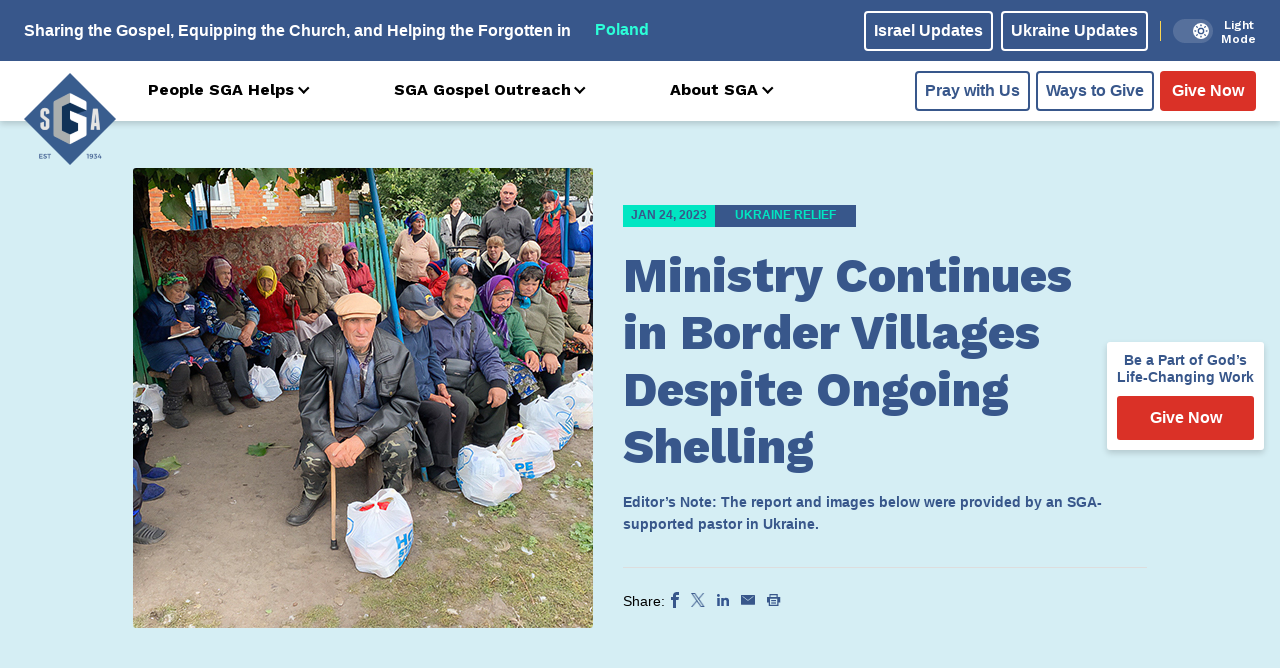

--- FILE ---
content_type: text/html; charset=UTF-8
request_url: https://www.sga.org/ministry-continues-in-border-villages-despite-ongoing-shelling/
body_size: 23893
content:
<!DOCTYPE html>
<html lang="en">
<head>
	<meta charset="UTF-8">
    <meta name="viewport" content="width=device-width, initial-scale=1.0">
    <meta http-equiv="X-UA-Compatible" content="ie=edge">
    <meta name="theme-color" />

    

    <script>
        /* jstz.min.js Version: 1.0.6 Build date: 2015-11-04 */
!function(e){var a=function(){"use strict";var e="s",s={DAY:864e5,HOUR:36e5,MINUTE:6e4,SECOND:1e3,BASELINE_YEAR:2014,MAX_SCORE:864e6,AMBIGUITIES:{"America/Denver":["America/Mazatlan"],"Europe/London":["Africa/Casablanca"],"America/Chicago":["America/Mexico_City"],"America/Asuncion":["America/Campo_Grande","America/Santiago"],"America/Montevideo":["America/Sao_Paulo","America/Santiago"],"Asia/Beirut":["Asia/Amman","Asia/Jerusalem","Europe/Helsinki","Asia/Damascus","Africa/Cairo","Asia/Gaza","Europe/Minsk"],"Pacific/Auckland":["Pacific/Fiji"],"America/Los_Angeles":["America/Santa_Isabel"],"America/New_York":["America/Havana"],"America/Halifax":["America/Goose_Bay"],"America/Godthab":["America/Miquelon"],"Asia/Dubai":["Asia/Yerevan"],"Asia/Jakarta":["Asia/Krasnoyarsk"],"Asia/Shanghai":["Asia/Irkutsk","Australia/Perth"],"Australia/Sydney":["Australia/Lord_Howe"],"Asia/Tokyo":["Asia/Yakutsk"],"Asia/Dhaka":["Asia/Omsk"],"Asia/Baku":["Asia/Yerevan"],"Australia/Brisbane":["Asia/Vladivostok"],"Pacific/Noumea":["Asia/Vladivostok"],"Pacific/Majuro":["Asia/Kamchatka","Pacific/Fiji"],"Pacific/Tongatapu":["Pacific/Apia"],"Asia/Baghdad":["Europe/Minsk","Europe/Moscow"],"Asia/Karachi":["Asia/Yekaterinburg"],"Africa/Johannesburg":["Asia/Gaza","Africa/Cairo"]}},i=function(e){var a=-e.getTimezoneOffset();return null!==a?a:0},r=function(){var a=i(new Date(s.BASELINE_YEAR,0,2)),r=i(new Date(s.BASELINE_YEAR,5,2)),n=a-r;return 0>n?a+",1":n>0?r+",1,"+e:a+",0"},n=function(){var e,a;if("undefined"!=typeof Intl&&"undefined"!=typeof Intl.DateTimeFormat&&(e=Intl.DateTimeFormat(),"undefined"!=typeof e&&"undefined"!=typeof e.resolvedOptions))return a=e.resolvedOptions().timeZone,a&&(a.indexOf("/")>-1||"UTC"===a)?a:void 0},o=function(e){for(var a=new Date(e,0,1,0,0,1,0).getTime(),s=new Date(e,12,31,23,59,59).getTime(),i=a,r=new Date(i).getTimezoneOffset(),n=null,o=null;s-864e5>i;){var t=new Date(i),A=t.getTimezoneOffset();A!==r&&(r>A&&(n=t),A>r&&(o=t),r=A),i+=864e5}return n&&o?{s:u(n).getTime(),e:u(o).getTime()}:!1},u=function l(e,a,i){"undefined"==typeof a&&(a=s.DAY,i=s.HOUR);for(var r=new Date(e.getTime()-a).getTime(),n=e.getTime()+a,o=new Date(r).getTimezoneOffset(),u=r,t=null;n-i>u;){var A=new Date(u),c=A.getTimezoneOffset();if(c!==o){t=A;break}u+=i}return a===s.DAY?l(t,s.HOUR,s.MINUTE):a===s.HOUR?l(t,s.MINUTE,s.SECOND):t},t=function(e,a,s,i){if("N/A"!==s)return s;if("Asia/Beirut"===a){if("Africa/Cairo"===i.name&&13983768e5===e[6].s&&14116788e5===e[6].e)return 0;if("Asia/Jerusalem"===i.name&&13959648e5===e[6].s&&14118588e5===e[6].e)return 0}else if("America/Santiago"===a){if("America/Asuncion"===i.name&&14124816e5===e[6].s&&1397358e6===e[6].e)return 0;if("America/Campo_Grande"===i.name&&14136912e5===e[6].s&&13925196e5===e[6].e)return 0}else if("America/Montevideo"===a){if("America/Sao_Paulo"===i.name&&14136876e5===e[6].s&&1392516e6===e[6].e)return 0}else if("Pacific/Auckland"===a&&"Pacific/Fiji"===i.name&&14142456e5===e[6].s&&13961016e5===e[6].e)return 0;return s},A=function(e,i){for(var r=function(a){for(var r=0,n=0;n<e.length;n++)if(a.rules[n]&&e[n]){if(!(e[n].s>=a.rules[n].s&&e[n].e<=a.rules[n].e)){r="N/A";break}if(r=0,r+=Math.abs(e[n].s-a.rules[n].s),r+=Math.abs(a.rules[n].e-e[n].e),r>s.MAX_SCORE){r="N/A";break}}return r=t(e,i,r,a)},n={},o=a.olson.dst_rules.zones,u=o.length,A=s.AMBIGUITIES[i],c=0;u>c;c++){var m=o[c],l=r(o[c]);"N/A"!==l&&(n[m.name]=l)}for(var f in n)if(n.hasOwnProperty(f))for(var d=0;d<A.length;d++)if(A[d]===f)return f;return i},c=function(e){var s=function(){for(var e=[],s=0;s<a.olson.dst_rules.years.length;s++){var i=o(a.olson.dst_rules.years[s]);e.push(i)}return e},i=function(e){for(var a=0;a<e.length;a++)if(e[a]!==!1)return!0;return!1},r=s(),n=i(r);return n?A(r,e):e},m=function(){var e=n();return e||(e=a.olson.timezones[r()],"undefined"!=typeof s.AMBIGUITIES[e]&&(e=c(e))),{name:function(){return e}}};return{determine:m}}();a.olson=a.olson||{},a.olson.timezones={"-720,0":"Etc/GMT+12","-660,0":"Pacific/Pago_Pago","-660,1,s":"Pacific/Apia","-600,1":"America/Adak","-600,0":"Pacific/Honolulu","-570,0":"Pacific/Marquesas","-540,0":"Pacific/Gambier","-540,1":"America/Anchorage","-480,1":"America/Los_Angeles","-480,0":"Pacific/Pitcairn","-420,0":"America/Phoenix","-420,1":"America/Denver","-360,0":"America/Guatemala","-360,1":"America/Chicago","-360,1,s":"Pacific/Easter","-300,0":"America/Bogota","-300,1":"America/New_York","-270,0":"America/Caracas","-240,1":"America/Halifax","-240,0":"America/Santo_Domingo","-240,1,s":"America/Asuncion","-210,1":"America/St_Johns","-180,1":"America/Godthab","-180,0":"America/Argentina/Buenos_Aires","-180,1,s":"America/Montevideo","-120,0":"America/Noronha","-120,1":"America/Noronha","-60,1":"Atlantic/Azores","-60,0":"Atlantic/Cape_Verde","0,0":"UTC","0,1":"Europe/London","60,1":"Europe/Berlin","60,0":"Africa/Lagos","60,1,s":"Africa/Windhoek","120,1":"Asia/Beirut","120,0":"Africa/Johannesburg","180,0":"Asia/Baghdad","180,1":"Europe/Moscow","210,1":"Asia/Tehran","240,0":"Asia/Dubai","240,1":"Asia/Baku","270,0":"Asia/Kabul","300,1":"Asia/Yekaterinburg","300,0":"Asia/Karachi","330,0":"Asia/Kolkata","345,0":"Asia/Kathmandu","360,0":"Asia/Dhaka","360,1":"Asia/Omsk","390,0":"Asia/Rangoon","420,1":"Asia/Krasnoyarsk","420,0":"Asia/Jakarta","480,0":"Asia/Shanghai","480,1":"Asia/Irkutsk","525,0":"Australia/Eucla","525,1,s":"Australia/Eucla","540,1":"Asia/Yakutsk","540,0":"Asia/Tokyo","570,0":"Australia/Darwin","570,1,s":"Australia/Adelaide","600,0":"Australia/Brisbane","600,1":"Asia/Vladivostok","600,1,s":"Australia/Sydney","630,1,s":"Australia/Lord_Howe","660,1":"Asia/Kamchatka","660,0":"Pacific/Noumea","690,0":"Pacific/Norfolk","720,1,s":"Pacific/Auckland","720,0":"Pacific/Majuro","765,1,s":"Pacific/Chatham","780,0":"Pacific/Tongatapu","780,1,s":"Pacific/Apia","840,0":"Pacific/Kiritimati"},a.olson.dst_rules={years:[2008,2009,2010,2011,2012,2013,2014],zones:[{name:"Africa/Cairo",rules:[{e:12199572e5,s:12090744e5},{e:1250802e6,s:1240524e6},{e:12858804e5,s:12840696e5},!1,!1,!1,{e:14116788e5,s:1406844e6}]},{name:"Africa/Casablanca",rules:[{e:12202236e5,s:12122784e5},{e:12508092e5,s:12438144e5},{e:1281222e6,s:12727584e5},{e:13120668e5,s:13017888e5},{e:13489704e5,s:1345428e6},{e:13828392e5,s:13761e8},{e:14142888e5,s:14069448e5}]},{name:"America/Asuncion",rules:[{e:12050316e5,s:12243888e5},{e:12364812e5,s:12558384e5},{e:12709548e5,s:12860784e5},{e:13024044e5,s:1317528e6},{e:1333854e6,s:13495824e5},{e:1364094e6,s:1381032e6},{e:13955436e5,s:14124816e5}]},{name:"America/Campo_Grande",rules:[{e:12032172e5,s:12243888e5},{e:12346668e5,s:12558384e5},{e:12667212e5,s:1287288e6},{e:12981708e5,s:13187376e5},{e:13302252e5,s:1350792e6},{e:136107e7,s:13822416e5},{e:13925196e5,s:14136912e5}]},{name:"America/Goose_Bay",rules:[{e:122559486e4,s:120503526e4},{e:125704446e4,s:123648486e4},{e:128909886e4,s:126853926e4},{e:13205556e5,s:129998886e4},{e:13520052e5,s:13314456e5},{e:13834548e5,s:13628952e5},{e:14149044e5,s:13943448e5}]},{name:"America/Havana",rules:[{e:12249972e5,s:12056436e5},{e:12564468e5,s:12364884e5},{e:12885012e5,s:12685428e5},{e:13211604e5,s:13005972e5},{e:13520052e5,s:13332564e5},{e:13834548e5,s:13628916e5},{e:14149044e5,s:13943412e5}]},{name:"America/Mazatlan",rules:[{e:1225008e6,s:12074724e5},{e:12564576e5,s:1238922e6},{e:1288512e6,s:12703716e5},{e:13199616e5,s:13018212e5},{e:13514112e5,s:13332708e5},{e:13828608e5,s:13653252e5},{e:14143104e5,s:13967748e5}]},{name:"America/Mexico_City",rules:[{e:12250044e5,s:12074688e5},{e:1256454e6,s:12389184e5},{e:12885084e5,s:1270368e6},{e:1319958e6,s:13018176e5},{e:13514076e5,s:13332672e5},{e:13828572e5,s:13653216e5},{e:14143068e5,s:13967712e5}]},{name:"America/Miquelon",rules:[{e:12255984e5,s:12050388e5},{e:1257048e6,s:12364884e5},{e:12891024e5,s:12685428e5},{e:1320552e6,s:12999924e5},{e:13520016e5,s:1331442e6},{e:13834512e5,s:13628916e5},{e:14149008e5,s:13943412e5}]},{name:"America/Santa_Isabel",rules:[{e:12250116e5,s:1207476e6},{e:12564612e5,s:12389256e5},{e:12885156e5,s:12703752e5},{e:13199652e5,s:13018248e5},{e:13514148e5,s:13332744e5},{e:13828644e5,s:13653288e5},{e:1414314e6,s:13967784e5}]},{name:"America/Santiago",rules:[{e:1206846e6,s:1223784e6},{e:1237086e6,s:12552336e5},{e:127035e7,s:12866832e5},{e:13048236e5,s:13138992e5},{e:13356684e5,s:13465584e5},{e:1367118e6,s:13786128e5},{e:13985676e5,s:14100624e5}]},{name:"America/Sao_Paulo",rules:[{e:12032136e5,s:12243852e5},{e:12346632e5,s:12558348e5},{e:12667176e5,s:12872844e5},{e:12981672e5,s:1318734e6},{e:13302216e5,s:13507884e5},{e:13610664e5,s:1382238e6},{e:1392516e6,s:14136876e5}]},{name:"Asia/Amman",rules:[{e:1225404e6,s:12066552e5},{e:12568536e5,s:12381048e5},{e:12883032e5,s:12695544e5},{e:13197528e5,s:13016088e5},!1,!1,{e:14147064e5,s:13959576e5}]},{name:"Asia/Damascus",rules:[{e:12254868e5,s:120726e7},{e:125685e7,s:12381048e5},{e:12882996e5,s:12701592e5},{e:13197492e5,s:13016088e5},{e:13511988e5,s:13330584e5},{e:13826484e5,s:1364508e6},{e:14147028e5,s:13959576e5}]},{name:"Asia/Dubai",rules:[!1,!1,!1,!1,!1,!1,!1]},{name:"Asia/Gaza",rules:[{e:12199572e5,s:12066552e5},{e:12520152e5,s:12381048e5},{e:1281474e6,s:126964086e4},{e:1312146e6,s:130160886e4},{e:13481784e5,s:13330584e5},{e:13802292e5,s:1364508e6},{e:1414098e6,s:13959576e5}]},{name:"Asia/Irkutsk",rules:[{e:12249576e5,s:12068136e5},{e:12564072e5,s:12382632e5},{e:12884616e5,s:12697128e5},!1,!1,!1,!1]},{name:"Asia/Jerusalem",rules:[{e:12231612e5,s:12066624e5},{e:1254006e6,s:1238112e6},{e:1284246e6,s:12695616e5},{e:131751e7,s:1301616e6},{e:13483548e5,s:13330656e5},{e:13828284e5,s:13645152e5},{e:1414278e6,s:13959648e5}]},{name:"Asia/Kamchatka",rules:[{e:12249432e5,s:12067992e5},{e:12563928e5,s:12382488e5},{e:12884508e5,s:12696984e5},!1,!1,!1,!1]},{name:"Asia/Krasnoyarsk",rules:[{e:12249612e5,s:12068172e5},{e:12564108e5,s:12382668e5},{e:12884652e5,s:12697164e5},!1,!1,!1,!1]},{name:"Asia/Omsk",rules:[{e:12249648e5,s:12068208e5},{e:12564144e5,s:12382704e5},{e:12884688e5,s:126972e7},!1,!1,!1,!1]},{name:"Asia/Vladivostok",rules:[{e:12249504e5,s:12068064e5},{e:12564e8,s:1238256e6},{e:12884544e5,s:12697056e5},!1,!1,!1,!1]},{name:"Asia/Yakutsk",rules:[{e:1224954e6,s:120681e7},{e:12564036e5,s:12382596e5},{e:1288458e6,s:12697092e5},!1,!1,!1,!1]},{name:"Asia/Yekaterinburg",rules:[{e:12249684e5,s:12068244e5},{e:1256418e6,s:1238274e6},{e:12884724e5,s:12697236e5},!1,!1,!1,!1]},{name:"Asia/Yerevan",rules:[{e:1224972e6,s:1206828e6},{e:12564216e5,s:12382776e5},{e:1288476e6,s:12697272e5},{e:13199256e5,s:13011768e5},!1,!1,!1]},{name:"Australia/Lord_Howe",rules:[{e:12074076e5,s:12231342e5},{e:12388572e5,s:12545838e5},{e:12703068e5,s:12860334e5},{e:13017564e5,s:1317483e6},{e:1333206e6,s:13495374e5},{e:13652604e5,s:1380987e6},{e:139671e7,s:14124366e5}]},{name:"Australia/Perth",rules:[{e:12068136e5,s:12249576e5},!1,!1,!1,!1,!1,!1]},{name:"Europe/Helsinki",rules:[{e:12249828e5,s:12068388e5},{e:12564324e5,s:12382884e5},{e:12884868e5,s:1269738e6},{e:13199364e5,s:13011876e5},{e:1351386e6,s:13326372e5},{e:13828356e5,s:13646916e5},{e:14142852e5,s:13961412e5}]},{name:"Europe/Minsk",rules:[{e:12249792e5,s:12068352e5},{e:12564288e5,s:12382848e5},{e:12884832e5,s:12697344e5},!1,!1,!1,!1]},{name:"Europe/Moscow",rules:[{e:12249756e5,s:12068316e5},{e:12564252e5,s:12382812e5},{e:12884796e5,s:12697308e5},!1,!1,!1,!1]},{name:"Pacific/Apia",rules:[!1,!1,!1,{e:13017528e5,s:13168728e5},{e:13332024e5,s:13489272e5},{e:13652568e5,s:13803768e5},{e:13967064e5,s:14118264e5}]},{name:"Pacific/Fiji",rules:[!1,!1,{e:12696984e5,s:12878424e5},{e:13271544e5,s:1319292e6},{e:1358604e6,s:13507416e5},{e:139005e7,s:1382796e6},{e:14215032e5,s:14148504e5}]},{name:"Europe/London",rules:[{e:12249828e5,s:12068388e5},{e:12564324e5,s:12382884e5},{e:12884868e5,s:1269738e6},{e:13199364e5,s:13011876e5},{e:1351386e6,s:13326372e5},{e:13828356e5,s:13646916e5},{e:14142852e5,s:13961412e5}]}]},"undefined"!=typeof module&&"undefined"!=typeof module.exports?module.exports=a:"undefined"!=typeof define&&null!==define&&null!=define.amd?define([],function(){return a}):"undefined"==typeof e?window.jstz=a:e.jstz=a}();

var tz = jstz.determine();
/*tz.name().indexOf("Europe") >=0 ? window.location.replace(window.location.origin ? window.location.origin + '/eu-gdpr.html': window.location.protocol + '/' + window.location.host + '/eu-gdpr.html') : console.log('pass');*/
tz.name().indexOf("Europe") >=0 && 
tz.name().indexOf("Kiev") <0 &&
tz.name().indexOf("Minsk") <0 &&
tz.name().indexOf("Moscow") <0 &&
tz.name().indexOf("London") <0 &&
tz.name().indexOf("Warsaw") <0 &&
tz.name().indexOf("Wroclaw") <0 &&
tz.name().indexOf("Police") <0 &&
tz.name().indexOf("Polkowice") <0 &&
tz.name().indexOf("Kaliningrad") <0 ? window.location.replace(window.location.origin ? window.location.origin + '/eu-gdpr.html': window.location.protocol + '/' + window.location.host + '/eu-gdpr.html') : '' ;

    </script>

    <link rel="preconnect" href="https://fonts.googleapis.com">
    <link rel="preconnect" href="https://fonts.gstatic.com" crossorigin>

    <meta name='robots' content='index, follow, max-image-preview:large, max-snippet:-1, max-video-preview:-1' />
    <!-- Start VWO Common Smartcode -->
    <script data-jetpack-boost="ignore" type='text/javascript'>
        var _vwo_clicks = 10;
    </script>
    <!-- End VWO Common Smartcode -->
        <!-- Start VWO Async SmartCode -->
    <link rel="preconnect" href="https://dev.visualwebsiteoptimizer.com" />
    <script data-jetpack-boost="ignore" type='text/javascript' id='vwoCode'>
        /* Fix: wp-rocket (application/ld+json) */
        window._vwo_code || (function () {
            var w=window,
            d=document;
            var account_id=1051702,
            version=2.2,
            settings_tolerance=2000,
            library_tolerance=2500,
            use_existing_jquery=false,
            platform='web',
            hide_element='body',
            hide_element_style='opacity:0 !important;filter:alpha(opacity=0) !important;background:none !important';
            /* DO NOT EDIT BELOW THIS LINE */
            if(f=!1,v=d.querySelector('#vwoCode'),cc={},-1<d.URL.indexOf('__vwo_disable__')||w._vwo_code)return;try{var e=JSON.parse(localStorage.getItem('_vwo_'+account_id+'_config'));cc=e&&'object'==typeof e?e:{}}catch(e){}function r(t){try{return decodeURIComponent(t)}catch(e){return t}}var s=function(){var e={combination:[],combinationChoose:[],split:[],exclude:[],uuid:null,consent:null,optOut:null},t=d.cookie||'';if(!t)return e;for(var n,i,o=/(?:^|;\s*)(?:(_vis_opt_exp_(\d+)_combi=([^;]*))|(_vis_opt_exp_(\d+)_combi_choose=([^;]*))|(_vis_opt_exp_(\d+)_split=([^:;]*))|(_vis_opt_exp_(\d+)_exclude=[^;]*)|(_vis_opt_out=([^;]*))|(_vwo_global_opt_out=[^;]*)|(_vwo_uuid=([^;]*))|(_vwo_consent=([^;]*)))/g;null!==(n=o.exec(t));)try{n[1]?e.combination.push({id:n[2],value:r(n[3])}):n[4]?e.combinationChoose.push({id:n[5],value:r(n[6])}):n[7]?e.split.push({id:n[8],value:r(n[9])}):n[10]?e.exclude.push({id:n[11]}):n[12]?e.optOut=r(n[13]):n[14]?e.optOut=!0:n[15]?e.uuid=r(n[16]):n[17]&&(i=r(n[18]),e.consent=i&&3<=i.length?i.substring(0,3):null)}catch(e){}return e}();function i(){var e=function(){if(w.VWO&&Array.isArray(w.VWO))for(var e=0;e<w.VWO.length;e++){var t=w.VWO[e];if(Array.isArray(t)&&('setVisitorId'===t[0]||'setSessionId'===t[0]))return!0}return!1}(),t='a='+account_id+'&u='+encodeURIComponent(w._vis_opt_url||d.URL)+'&vn='+version+'&ph=1'+('undefined'!=typeof platform?'&p='+platform:'')+'&st='+w.performance.now();e||((n=function(){var e,t=[],n={},i=w.VWO&&w.VWO.appliedCampaigns||{};for(e in i){var o=i[e]&&i[e].v;o&&(t.push(e+'-'+o+'-1'),n[e]=!0)}if(s&&s.combination)for(var r=0;r<s.combination.length;r++){var a=s.combination[r];n[a.id]||t.push(a.id+'-'+a.value)}return t.join('|')}())&&(t+='&c='+n),(n=function(){var e=[],t={};if(s&&s.combinationChoose)for(var n=0;n<s.combinationChoose.length;n++){var i=s.combinationChoose[n];e.push(i.id+'-'+i.value),t[i.id]=!0}if(s&&s.split)for(var o=0;o<s.split.length;o++)t[(i=s.split[o]).id]||e.push(i.id+'-'+i.value);return e.join('|')}())&&(t+='&cc='+n),(n=function(){var e={},t=[];if(w.VWO&&Array.isArray(w.VWO))for(var n=0;n<w.VWO.length;n++){var i=w.VWO[n];if(Array.isArray(i)&&'setVariation'===i[0]&&i[1]&&Array.isArray(i[1]))for(var o=0;o<i[1].length;o++){var r,a=i[1][o];a&&'object'==typeof a&&(r=a.e,a=a.v,r&&a&&(e[r]=a))}}for(r in e)t.push(r+'-'+e[r]);return t.join('|')}())&&(t+='&sv='+n)),s&&s.optOut&&(t+='&o='+s.optOut);var n=function(){var e=[],t={};if(s&&s.exclude)for(var n=0;n<s.exclude.length;n++){var i=s.exclude[n];t[i.id]||(e.push(i.id),t[i.id]=!0)}return e.join('|')}();return n&&(t+='&e='+n),s&&s.uuid&&(t+='&id='+s.uuid),s&&s.consent&&(t+='&consent='+s.consent),w.name&&-1<w.name.indexOf('_vis_preview')&&(t+='&pM=true'),w.VWO&&w.VWO.ed&&(t+='&ed='+w.VWO.ed),t}code={nonce:v&&v.nonce,use_existing_jquery:function(){return'undefined'!=typeof use_existing_jquery?use_existing_jquery:void 0},library_tolerance:function(){return'undefined'!=typeof library_tolerance?library_tolerance:void 0},settings_tolerance:function(){return cc.sT||settings_tolerance},hide_element_style:function(){return'{'+(cc.hES||hide_element_style)+'}'},hide_element:function(){return performance.getEntriesByName('first-contentful-paint')[0]?'':'string'==typeof cc.hE?cc.hE:hide_element},getVersion:function(){return version},finish:function(e){var t;f||(f=!0,(t=d.getElementById('_vis_opt_path_hides'))&&t.parentNode.removeChild(t),e&&((new Image).src='https://dev.visualwebsiteoptimizer.com/ee.gif?a='+account_id+e))},finished:function(){return f},addScript:function(e){var t=d.createElement('script');t.type='text/javascript',e.src?t.src=e.src:t.text=e.text,v&&t.setAttribute('nonce',v.nonce),d.getElementsByTagName('head')[0].appendChild(t)},load:function(e,t){t=t||{};var n=new XMLHttpRequest;n.open('GET',e,!0),n.withCredentials=!t.dSC,n.responseType=t.responseType||'text',n.onload=function(){if(t.onloadCb)return t.onloadCb(n,e);200===n.status?_vwo_code.addScript({text:n.responseText}):_vwo_code.finish('&e=loading_failure:'+e)},n.onerror=function(){if(t.onerrorCb)return t.onerrorCb(e);_vwo_code.finish('&e=loading_failure:'+e)},n.send()},init:function(){var e,t=this.settings_tolerance();w._vwo_settings_timer=setTimeout(function(){_vwo_code.finish()},t),'body'!==this.hide_element()?(n=d.createElement('style'),e=(t=this.hide_element())?t+this.hide_element_style():'',t=d.getElementsByTagName('head')[0],n.setAttribute('id','_vis_opt_path_hides'),v&&n.setAttribute('nonce',v.nonce),n.setAttribute('type','text/css'),n.styleSheet?n.styleSheet.cssText=e:n.appendChild(d.createTextNode(e)),t.appendChild(n)):(n=d.getElementsByTagName('head')[0],(e=d.createElement('div')).style.cssText='z-index: 2147483647 !important;position: fixed !important;left: 0 !important;top: 0 !important;width: 100% !important;height: 100% !important;background: white !important;',e.setAttribute('id','_vis_opt_path_hides'),e.classList.add('_vis_hide_layer'),n.parentNode.insertBefore(e,n.nextSibling));var n='https://dev.visualwebsiteoptimizer.com/j.php?'+i();-1!==w.location.search.indexOf('_vwo_xhr')?this.addScript({src:n}):this.load(n+'&x=true',{l:1})}};w._vwo_code=code;code.init();})();
    </script>
    <!-- End VWO Async SmartCode -->
    
	<!-- This site is optimized with the Yoast SEO plugin v26.7 - https://yoast.com/wordpress/plugins/seo/ -->
	<title>Ministry Continues in Border Villages Despite Ongoing Shelling - Recent Updates - SGA</title>
	<link rel="canonical" href="https://www.sga.org/ministry-continues-in-border-villages-despite-ongoing-shelling/" />
	<meta property="og:locale" content="en_US" />
	<meta property="og:type" content="article" />
	<meta property="og:title" content="Ministry Continues in Border Villages Despite Ongoing Shelling" />
	<meta property="og:description" content="Nearly a year has passed since the war in Ukraine began. And still today, Ukrainians living less than half a mile away from the border live under constant tension as the shelling continues." />
	<meta property="og:url" content="https://www.sga.org/ministry-continues-in-border-villages-despite-ongoing-shelling/" />
	<meta property="og:site_name" content="SGA" />
	<meta property="article:publisher" content="https://www.facebook.com/SlavicGospel/" />
	<meta property="article:published_time" content="2023-01-24T18:00:00+00:00" />
	<meta property="article:modified_time" content="2023-05-31T02:02:53+00:00" />
	<meta property="og:image" content="https://www.sga.org/wp-content/uploads/2023/01/221221-SGA-JAN-Compassion-Campaign-Article-2-WP-Preview-v0.jpg" />
	<meta property="og:image:width" content="460" />
	<meta property="og:image:height" content="460" />
	<meta property="og:image:type" content="image/jpeg" />
	<meta name="author" content="dev-admin" />
	<meta name="twitter:card" content="summary_large_image" />
	<meta name="twitter:creator" content="@slavicgospel" />
	<meta name="twitter:site" content="@slavicgospel" />
	<meta name="twitter:label1" content="Written by" />
	<meta name="twitter:data1" content="dev-admin" />
	<meta name="twitter:label2" content="Est. reading time" />
	<meta name="twitter:data2" content="2 minutes" />
	<script type="application/ld+json" class="yoast-schema-graph">{"@context":"https://schema.org","@graph":[{"@type":"Article","@id":"https://www.sga.org/ministry-continues-in-border-villages-despite-ongoing-shelling/#article","isPartOf":{"@id":"https://www.sga.org/ministry-continues-in-border-villages-despite-ongoing-shelling/"},"author":{"name":"dev-admin","@id":"https://www.sga.org/#/schema/person/6a1548b13312f7782ed2068a9462855d"},"headline":"Ministry Continues in Border Villages Despite Ongoing Shelling","datePublished":"2023-01-24T18:00:00+00:00","dateModified":"2023-05-31T02:02:53+00:00","mainEntityOfPage":{"@id":"https://www.sga.org/ministry-continues-in-border-villages-despite-ongoing-shelling/"},"wordCount":130,"commentCount":0,"publisher":{"@id":"https://www.sga.org/#organization"},"image":{"@id":"https://www.sga.org/ministry-continues-in-border-villages-despite-ongoing-shelling/#primaryimage"},"thumbnailUrl":"https://www.sga.org/wp-content/uploads/2023/01/221221-SGA-JAN-Compassion-Campaign-Article-2-WP-Preview-v0.jpg","articleSection":["Compassion Ministry","Ukraine Relief"],"inLanguage":"en-US","potentialAction":[{"@type":"CommentAction","name":"Comment","target":["https://www.sga.org/ministry-continues-in-border-villages-despite-ongoing-shelling/#respond"]}]},{"@type":"WebPage","@id":"https://www.sga.org/ministry-continues-in-border-villages-despite-ongoing-shelling/","url":"https://www.sga.org/ministry-continues-in-border-villages-despite-ongoing-shelling/","name":"Ministry Continues in Border Villages Despite Ongoing Shelling - Recent Updates - SGA","isPartOf":{"@id":"https://www.sga.org/#website"},"primaryImageOfPage":{"@id":"https://www.sga.org/ministry-continues-in-border-villages-despite-ongoing-shelling/#primaryimage"},"image":{"@id":"https://www.sga.org/ministry-continues-in-border-villages-despite-ongoing-shelling/#primaryimage"},"thumbnailUrl":"https://www.sga.org/wp-content/uploads/2023/01/221221-SGA-JAN-Compassion-Campaign-Article-2-WP-Preview-v0.jpg","datePublished":"2023-01-24T18:00:00+00:00","dateModified":"2023-05-31T02:02:53+00:00","breadcrumb":{"@id":"https://www.sga.org/ministry-continues-in-border-villages-despite-ongoing-shelling/#breadcrumb"},"inLanguage":"en-US","potentialAction":[{"@type":"ReadAction","target":["https://www.sga.org/ministry-continues-in-border-villages-despite-ongoing-shelling/"]}]},{"@type":"ImageObject","inLanguage":"en-US","@id":"https://www.sga.org/ministry-continues-in-border-villages-despite-ongoing-shelling/#primaryimage","url":"https://www.sga.org/wp-content/uploads/2023/01/221221-SGA-JAN-Compassion-Campaign-Article-2-WP-Preview-v0.jpg","contentUrl":"https://www.sga.org/wp-content/uploads/2023/01/221221-SGA-JAN-Compassion-Campaign-Article-2-WP-Preview-v0.jpg","width":460,"height":460,"caption":"221221 Sga Jan Compassion Campaign Article 2 Wp Preview V0"},{"@type":"BreadcrumbList","@id":"https://www.sga.org/ministry-continues-in-border-villages-despite-ongoing-shelling/#breadcrumb","itemListElement":[{"@type":"ListItem","position":1,"name":"Home","item":"https://www.sga.org/"},{"@type":"ListItem","position":2,"name":"Ministry Continues in Border Villages Despite Ongoing Shelling"}]},{"@type":"WebSite","@id":"https://www.sga.org/#website","url":"https://www.sga.org/","name":"SGA","description":"Sharing the Gospel • Equipping the Church • Helping the Forgotten","publisher":{"@id":"https://www.sga.org/#organization"},"potentialAction":[{"@type":"SearchAction","target":{"@type":"EntryPoint","urlTemplate":"https://www.sga.org/?s={search_term_string}"},"query-input":{"@type":"PropertyValueSpecification","valueRequired":true,"valueName":"search_term_string"}}],"inLanguage":"en-US"},{"@type":"Organization","@id":"https://www.sga.org/#organization","name":"Slavic Gospel Association","url":"https://www.sga.org/","logo":{"@type":"ImageObject","inLanguage":"en-US","@id":"https://www.sga.org/#/schema/logo/image/","url":"https://www.sga.org/wp-content/uploads/2017/09/Logo_header.png","contentUrl":"https://www.sga.org/wp-content/uploads/2017/09/Logo_header.png","width":178,"height":178,"caption":"Slavic Gospel Association"},"image":{"@id":"https://www.sga.org/#/schema/logo/image/"},"sameAs":["https://www.facebook.com/SlavicGospel/","https://x.com/slavicgospel"]},{"@type":"Person","@id":"https://www.sga.org/#/schema/person/6a1548b13312f7782ed2068a9462855d","name":"dev-admin","image":{"@type":"ImageObject","inLanguage":"en-US","@id":"https://www.sga.org/#/schema/person/image/","url":"https://secure.gravatar.com/avatar/d70bec7d2547b6d660ce2a856b8ff49e41f252c7b566f98256c46b2b942ab4db?s=96&d=mm&r=g","contentUrl":"https://secure.gravatar.com/avatar/d70bec7d2547b6d660ce2a856b8ff49e41f252c7b566f98256c46b2b942ab4db?s=96&d=mm&r=g","caption":"dev-admin"}}]}</script>
	<!-- / Yoast SEO plugin. -->


<link rel='dns-prefetch' href='//ajax.googleapis.com' />
<link rel='dns-prefetch' href='//js.stripe.com' />
<link rel='dns-prefetch' href='//cdn.plaid.com' />
<link rel='dns-prefetch' href='//cdn.givechariot.com' />
<link rel='dns-prefetch' href='//www.google.com' />
<link rel='dns-prefetch' href='//fonts.googleapis.com' />
<link rel="alternate" type="application/rss+xml" title="SGA &raquo; Ministry Continues in Border Villages Despite Ongoing Shelling Comments Feed" href="https://www.sga.org/ministry-continues-in-border-villages-despite-ongoing-shelling/feed/" />
<style id='wp-img-auto-sizes-contain-inline-css' type='text/css'>
img:is([sizes=auto i],[sizes^="auto," i]){contain-intrinsic-size:3000px 1500px}
/*# sourceURL=wp-img-auto-sizes-contain-inline-css */
</style>
<link rel='stylesheet' id='wp-block-library-css' href='https://www.sga.org/wp-includes/css/dist/block-library/style.min.css?ver=6.9' type='text/css' media='all' />
<style id='classic-theme-styles-inline-css' type='text/css'>
/*! This file is auto-generated */
.wp-block-button__link{color:#fff;background-color:#32373c;border-radius:9999px;box-shadow:none;text-decoration:none;padding:calc(.667em + 2px) calc(1.333em + 2px);font-size:1.125em}.wp-block-file__button{background:#32373c;color:#fff;text-decoration:none}
/*# sourceURL=/wp-includes/css/classic-themes.min.css */
</style>
<style id='pdfemb-pdf-embedder-viewer-style-inline-css' type='text/css'>
.wp-block-pdfemb-pdf-embedder-viewer{max-width:none}

/*# sourceURL=https://www.sga.org/wp-content/plugins/pdf-embedder/block/build/style-index.css */
</style>
<style id='global-styles-inline-css' type='text/css'>
:root{--wp--preset--aspect-ratio--square: 1;--wp--preset--aspect-ratio--4-3: 4/3;--wp--preset--aspect-ratio--3-4: 3/4;--wp--preset--aspect-ratio--3-2: 3/2;--wp--preset--aspect-ratio--2-3: 2/3;--wp--preset--aspect-ratio--16-9: 16/9;--wp--preset--aspect-ratio--9-16: 9/16;--wp--preset--color--black: #000000;--wp--preset--color--cyan-bluish-gray: #abb8c3;--wp--preset--color--white: #ffffff;--wp--preset--color--pale-pink: #f78da7;--wp--preset--color--vivid-red: #cf2e2e;--wp--preset--color--luminous-vivid-orange: #ff6900;--wp--preset--color--luminous-vivid-amber: #fcb900;--wp--preset--color--light-green-cyan: #7bdcb5;--wp--preset--color--vivid-green-cyan: #00d084;--wp--preset--color--pale-cyan-blue: #8ed1fc;--wp--preset--color--vivid-cyan-blue: #0693e3;--wp--preset--color--vivid-purple: #9b51e0;--wp--preset--gradient--vivid-cyan-blue-to-vivid-purple: linear-gradient(135deg,rgb(6,147,227) 0%,rgb(155,81,224) 100%);--wp--preset--gradient--light-green-cyan-to-vivid-green-cyan: linear-gradient(135deg,rgb(122,220,180) 0%,rgb(0,208,130) 100%);--wp--preset--gradient--luminous-vivid-amber-to-luminous-vivid-orange: linear-gradient(135deg,rgb(252,185,0) 0%,rgb(255,105,0) 100%);--wp--preset--gradient--luminous-vivid-orange-to-vivid-red: linear-gradient(135deg,rgb(255,105,0) 0%,rgb(207,46,46) 100%);--wp--preset--gradient--very-light-gray-to-cyan-bluish-gray: linear-gradient(135deg,rgb(238,238,238) 0%,rgb(169,184,195) 100%);--wp--preset--gradient--cool-to-warm-spectrum: linear-gradient(135deg,rgb(74,234,220) 0%,rgb(151,120,209) 20%,rgb(207,42,186) 40%,rgb(238,44,130) 60%,rgb(251,105,98) 80%,rgb(254,248,76) 100%);--wp--preset--gradient--blush-light-purple: linear-gradient(135deg,rgb(255,206,236) 0%,rgb(152,150,240) 100%);--wp--preset--gradient--blush-bordeaux: linear-gradient(135deg,rgb(254,205,165) 0%,rgb(254,45,45) 50%,rgb(107,0,62) 100%);--wp--preset--gradient--luminous-dusk: linear-gradient(135deg,rgb(255,203,112) 0%,rgb(199,81,192) 50%,rgb(65,88,208) 100%);--wp--preset--gradient--pale-ocean: linear-gradient(135deg,rgb(255,245,203) 0%,rgb(182,227,212) 50%,rgb(51,167,181) 100%);--wp--preset--gradient--electric-grass: linear-gradient(135deg,rgb(202,248,128) 0%,rgb(113,206,126) 100%);--wp--preset--gradient--midnight: linear-gradient(135deg,rgb(2,3,129) 0%,rgb(40,116,252) 100%);--wp--preset--font-size--small: 13px;--wp--preset--font-size--medium: 20px;--wp--preset--font-size--large: 36px;--wp--preset--font-size--x-large: 42px;--wp--preset--spacing--20: 0.44rem;--wp--preset--spacing--30: 0.67rem;--wp--preset--spacing--40: 1rem;--wp--preset--spacing--50: 1.5rem;--wp--preset--spacing--60: 2.25rem;--wp--preset--spacing--70: 3.38rem;--wp--preset--spacing--80: 5.06rem;--wp--preset--shadow--natural: 6px 6px 9px rgba(0, 0, 0, 0.2);--wp--preset--shadow--deep: 12px 12px 50px rgba(0, 0, 0, 0.4);--wp--preset--shadow--sharp: 6px 6px 0px rgba(0, 0, 0, 0.2);--wp--preset--shadow--outlined: 6px 6px 0px -3px rgb(255, 255, 255), 6px 6px rgb(0, 0, 0);--wp--preset--shadow--crisp: 6px 6px 0px rgb(0, 0, 0);}:where(.is-layout-flex){gap: 0.5em;}:where(.is-layout-grid){gap: 0.5em;}body .is-layout-flex{display: flex;}.is-layout-flex{flex-wrap: wrap;align-items: center;}.is-layout-flex > :is(*, div){margin: 0;}body .is-layout-grid{display: grid;}.is-layout-grid > :is(*, div){margin: 0;}:where(.wp-block-columns.is-layout-flex){gap: 2em;}:where(.wp-block-columns.is-layout-grid){gap: 2em;}:where(.wp-block-post-template.is-layout-flex){gap: 1.25em;}:where(.wp-block-post-template.is-layout-grid){gap: 1.25em;}.has-black-color{color: var(--wp--preset--color--black) !important;}.has-cyan-bluish-gray-color{color: var(--wp--preset--color--cyan-bluish-gray) !important;}.has-white-color{color: var(--wp--preset--color--white) !important;}.has-pale-pink-color{color: var(--wp--preset--color--pale-pink) !important;}.has-vivid-red-color{color: var(--wp--preset--color--vivid-red) !important;}.has-luminous-vivid-orange-color{color: var(--wp--preset--color--luminous-vivid-orange) !important;}.has-luminous-vivid-amber-color{color: var(--wp--preset--color--luminous-vivid-amber) !important;}.has-light-green-cyan-color{color: var(--wp--preset--color--light-green-cyan) !important;}.has-vivid-green-cyan-color{color: var(--wp--preset--color--vivid-green-cyan) !important;}.has-pale-cyan-blue-color{color: var(--wp--preset--color--pale-cyan-blue) !important;}.has-vivid-cyan-blue-color{color: var(--wp--preset--color--vivid-cyan-blue) !important;}.has-vivid-purple-color{color: var(--wp--preset--color--vivid-purple) !important;}.has-black-background-color{background-color: var(--wp--preset--color--black) !important;}.has-cyan-bluish-gray-background-color{background-color: var(--wp--preset--color--cyan-bluish-gray) !important;}.has-white-background-color{background-color: var(--wp--preset--color--white) !important;}.has-pale-pink-background-color{background-color: var(--wp--preset--color--pale-pink) !important;}.has-vivid-red-background-color{background-color: var(--wp--preset--color--vivid-red) !important;}.has-luminous-vivid-orange-background-color{background-color: var(--wp--preset--color--luminous-vivid-orange) !important;}.has-luminous-vivid-amber-background-color{background-color: var(--wp--preset--color--luminous-vivid-amber) !important;}.has-light-green-cyan-background-color{background-color: var(--wp--preset--color--light-green-cyan) !important;}.has-vivid-green-cyan-background-color{background-color: var(--wp--preset--color--vivid-green-cyan) !important;}.has-pale-cyan-blue-background-color{background-color: var(--wp--preset--color--pale-cyan-blue) !important;}.has-vivid-cyan-blue-background-color{background-color: var(--wp--preset--color--vivid-cyan-blue) !important;}.has-vivid-purple-background-color{background-color: var(--wp--preset--color--vivid-purple) !important;}.has-black-border-color{border-color: var(--wp--preset--color--black) !important;}.has-cyan-bluish-gray-border-color{border-color: var(--wp--preset--color--cyan-bluish-gray) !important;}.has-white-border-color{border-color: var(--wp--preset--color--white) !important;}.has-pale-pink-border-color{border-color: var(--wp--preset--color--pale-pink) !important;}.has-vivid-red-border-color{border-color: var(--wp--preset--color--vivid-red) !important;}.has-luminous-vivid-orange-border-color{border-color: var(--wp--preset--color--luminous-vivid-orange) !important;}.has-luminous-vivid-amber-border-color{border-color: var(--wp--preset--color--luminous-vivid-amber) !important;}.has-light-green-cyan-border-color{border-color: var(--wp--preset--color--light-green-cyan) !important;}.has-vivid-green-cyan-border-color{border-color: var(--wp--preset--color--vivid-green-cyan) !important;}.has-pale-cyan-blue-border-color{border-color: var(--wp--preset--color--pale-cyan-blue) !important;}.has-vivid-cyan-blue-border-color{border-color: var(--wp--preset--color--vivid-cyan-blue) !important;}.has-vivid-purple-border-color{border-color: var(--wp--preset--color--vivid-purple) !important;}.has-vivid-cyan-blue-to-vivid-purple-gradient-background{background: var(--wp--preset--gradient--vivid-cyan-blue-to-vivid-purple) !important;}.has-light-green-cyan-to-vivid-green-cyan-gradient-background{background: var(--wp--preset--gradient--light-green-cyan-to-vivid-green-cyan) !important;}.has-luminous-vivid-amber-to-luminous-vivid-orange-gradient-background{background: var(--wp--preset--gradient--luminous-vivid-amber-to-luminous-vivid-orange) !important;}.has-luminous-vivid-orange-to-vivid-red-gradient-background{background: var(--wp--preset--gradient--luminous-vivid-orange-to-vivid-red) !important;}.has-very-light-gray-to-cyan-bluish-gray-gradient-background{background: var(--wp--preset--gradient--very-light-gray-to-cyan-bluish-gray) !important;}.has-cool-to-warm-spectrum-gradient-background{background: var(--wp--preset--gradient--cool-to-warm-spectrum) !important;}.has-blush-light-purple-gradient-background{background: var(--wp--preset--gradient--blush-light-purple) !important;}.has-blush-bordeaux-gradient-background{background: var(--wp--preset--gradient--blush-bordeaux) !important;}.has-luminous-dusk-gradient-background{background: var(--wp--preset--gradient--luminous-dusk) !important;}.has-pale-ocean-gradient-background{background: var(--wp--preset--gradient--pale-ocean) !important;}.has-electric-grass-gradient-background{background: var(--wp--preset--gradient--electric-grass) !important;}.has-midnight-gradient-background{background: var(--wp--preset--gradient--midnight) !important;}.has-small-font-size{font-size: var(--wp--preset--font-size--small) !important;}.has-medium-font-size{font-size: var(--wp--preset--font-size--medium) !important;}.has-large-font-size{font-size: var(--wp--preset--font-size--large) !important;}.has-x-large-font-size{font-size: var(--wp--preset--font-size--x-large) !important;}
:where(.wp-block-post-template.is-layout-flex){gap: 1.25em;}:where(.wp-block-post-template.is-layout-grid){gap: 1.25em;}
:where(.wp-block-term-template.is-layout-flex){gap: 1.25em;}:where(.wp-block-term-template.is-layout-grid){gap: 1.25em;}
:where(.wp-block-columns.is-layout-flex){gap: 2em;}:where(.wp-block-columns.is-layout-grid){gap: 2em;}
:root :where(.wp-block-pullquote){font-size: 1.5em;line-height: 1.6;}
/*# sourceURL=global-styles-inline-css */
</style>
<link rel='preload stylesheet' importance='high' id='custom-style-css' href='https://www.sga.org/wp-content/themes/sga_redesign_theme/assets/css/app.css?ver=1768595219' type='text/css' media='all' as='style' />
<link rel='stylesheet' id='google-fonts-css' href='https://fonts.googleapis.com/css2?family=Work+Sans%3Awght%40300%3B400%3B500%3B600%3B700%3B800%3B900&#038;display=swap&#038;ver=1e4903665555e0c5d371de913f89dc15' type='text/css' media='all' />
<link rel='stylesheet' id='google-fonts-two-css' href='https://fonts.googleapis.com/css2?family=Montserrat%3Aital%2Cwght%400%2C100..900%3B1%2C100..900&#038;display=swap&#038;ver=1e4903665555e0c5d371de913f89dc16' type='text/css' media='all' />
<link rel='stylesheet' id='google-fonts-three-css' href='https://fonts.googleapis.com/css2?family=Volkhov%3Aital%2Cwght%400%2C400%3B0%2C700%3B1%2C400%3B1%2C700&#038;display=swap&#038;ver=1e4903665555e0c5d371de913f89dc17' type='text/css' media='all' />
<script type="text/javascript" src="https://ajax.googleapis.com/ajax/libs/jquery/3.3.1/jquery.min.js" id="jquery-js"></script>
<script type="text/javascript" id="search-stories-script-js-extra">
/* <![CDATA[ */
var stories_search_ajax = {"ajaxurl":"https://www.sga.org/wp-admin/admin-ajax.php"};
//# sourceURL=search-stories-script-js-extra
/* ]]> */
</script>
<script type="text/javascript" src="https://www.sga.org/wp-content/themes/sga_redesign_theme/resources/js/stories-search.js?ver=1768595219" id="search-stories-script-js"></script>
<script type="text/javascript" async defer src="https://www.google.com/recaptcha/api.js?ver=6.9" id="flexformz-recaptcha-js"></script>
<link rel="EditURI" type="application/rsd+xml" title="RSD" href="https://www.sga.org/xmlrpc.php?rsd" />
<meta name="generator" content="WordPress 6.9" />
<link rel='shortlink' href='https://www.sga.org/?p=28003' />
<link href="https://www.sga.org/wp-content/themes/sga_redesign_theme/assets/images/favicon.ico" rel="shortcut icon" type="image/x-icon"><link href="https://www.sga.org/wp-content/themes/sga_redesign_theme/assets/images/apple-touch-icon.png" rel="apple-touch-icon">		<!-- Google Tag Manager -->
		<script>(function(w,d,s,l,i){w[l]=w[l]||[];w[l].push({'gtm.start':
		new Date().getTime(),event:'gtm.js'});var f=d.getElementsByTagName(s)[0],
		j=d.createElement(s),dl=l!='dataLayer'?'&l='+l:'';j.async=true;j.src=
		'https://www.googletagmanager.com/gtm.js?id='+i+dl;f.parentNode.insertBefore(j,f);
		})(window,document,'script','dataLayer','GTM-WRPTFZS');</script>
		<!-- End Google Tag Manager -->
			<!-- Google Tag Manager -->
		<script>(function(w,d,s,l,i){w[l]=w[l]||[];w[l].push({'gtm.start':
		new Date().getTime(),event:'gtm.js'});var f=d.getElementsByTagName(s)[0],
		j=d.createElement(s),dl=l!='dataLayer'?'&l='+l:'';j.async=true;j.src=
		'https://www.googletagmanager.com/gtm.js?id='+i+dl;f.parentNode.insertBefore(j,f);
		})(window,document,'script','dataLayer','GTM-NZ7RR3QJ');</script>
		<!-- End Google Tag Manager -->

		<!-- Google tag (gtag.js) -->
		<script async src="https://www.googletagmanager.com/gtag/js?id=G-D5P3Y0EXRW"></script>
		<script>
		  window.dataLayer = window.dataLayer || [];
		  function gtag(){dataLayer.push(arguments);}
		  gtag('js', new Date());

		  gtag('config', 'G-D5P3Y0EXRW');
		</script>

		<!-- Meta Pixel Code -->
		<script>
		!function(f,b,e,v,n,t,s)
		{if(f.fbq)return;n=f.fbq=function(){n.callMethod?
		n.callMethod.apply(n,arguments):n.queue.push(arguments)};
		if(!f._fbq)f._fbq=n;n.push=n;n.loaded=!0;n.version='2.0';
		n.queue=[];t=b.createElement(e);t.async=!0;
		t.src=v;s=b.getElementsByTagName(e)[0];
		s.parentNode.insertBefore(t,s)}(window, document,'script',
		'https://connect.facebook.net/en_US/fbevents.js');
		fbq('init', '1192624628587973');
		fbq('track', 'PageView');
		</script>
		<noscript><img height="1" width="1" style="display:none"
		src="https://www.facebook.com/tr?id=1192624628587973&ev=PageView&noscript=1"
		/></noscript>
		<!-- End Meta Pixel Code -->


	   
</head>

<body class="wp-singular post-template-default single single-post postid-28003 single-format-standard wp-theme-sga_redesign_theme ffz-version-2-16-4">

    
    <!-- Navigation -->
	    
<nav class="fixed w-full top-0 left-0 z-50">
		<div class="w-full flex flex-col-reverse sm:flex-col items-end">
		
		<div class="bg-blue-800 max-w-[300px] sm:max-w-full w-full right-[-300px] sm:right-0 relative theme-mobile">
			<div class="px-6">
				<div class="max-w-7xl w-full mx-auto flex items-center justify-between text-white font-semibold py-1">
											<div class="max-w-[750px] w-full flex justify-start items-center hidden lg:flex">
							<div class="max-w-auto xl:max-w-[571px] w-auto xl:w-full text-xs xl:text-base">
								Sharing the Gospel, Equipping the Church, and Helping the Forgotten in							</div>
							<div class="swiper ourWork countrySlider max-w-[130px] mr-0 ml-1 xl:ml-0 xl:mr-0">
				            	<div class="swiper-wrapper">
				            											            	<a href="https://www.sga.org/countries/poland/" id="Poland" class="swiper-slide flex items-center text-teal-300 max-w-[130px] text-xs xl:text-base">
									            		Poland									            												           					<div class="max-w-[25px] ml-1">
										           						🇵🇱										           					</div>
										           													            	</a>
									            									            	<a href="https://www.sga.org/countries/belarus/" id="Belarus" class="swiper-slide flex items-center text-teal-300 max-w-[130px] text-xs xl:text-base">
									            		Belarus									            												           					<div class="max-w-[25px] ml-1">
										           						🇧🇾										           					</div>
										           													            	</a>
									            									            	<a href="https://www.sga.org/countries/ukraine/" id="Ukraine" class="swiper-slide flex items-center text-teal-300 max-w-[130px] text-xs xl:text-base">
									            		Ukraine									            												           					<div class="max-w-[25px] ml-1">
										           						🇺🇦										           					</div>
										           													            	</a>
									            									            	<a href="https://www.sga.org/countries/georgia/" id="Georgia" class="swiper-slide flex items-center text-teal-300 max-w-[130px] text-xs xl:text-base">
									            		Georgia									            												           					<div class="max-w-[25px] ml-1">
										           						🇬🇪										           					</div>
										           													            	</a>
									            									            	<a href="https://www.sga.org/countries/kazakhstan/" id="Kazakhstan" class="swiper-slide flex items-center text-teal-300 max-w-[130px] text-xs xl:text-base">
									            		Kazakhstan									            												           					<div class="max-w-[25px] ml-1">
										           						🇰🇿 										           					</div>
										           													            	</a>
									            									            	<a href="https://www.sga.org/countries/uzbekistan/" id="Uzbekistan" class="swiper-slide flex items-center text-teal-300 max-w-[130px] text-xs xl:text-base">
									            		Uzbekistan									            												           					<div class="max-w-[25px] ml-1">
										           						🇺🇿										           					</div>
										           													            	</a>
									            									            	<a href="https://www.sga.org/countries/azerbaijan/" id="Azerbaijan" class="swiper-slide flex items-center text-teal-300 max-w-[130px] text-xs xl:text-base">
									            		Azerbaijan									            												           					<div class="max-w-[25px] ml-1">
										           						🇦🇿 										           					</div>
										           													            	</a>
									            									            	<a href="https://www.sga.org/countries/israel/" id="Israel" class="swiper-slide flex items-center text-teal-300 max-w-[130px] text-xs xl:text-base">
									            		Israel									            												           					<div class="max-w-[25px] ml-1">
										           						🇮🇱										           					</div>
										           													            	</a>
									            									            	<a href="https://www.sga.org/countries/russia/" id="Russia" class="swiper-slide flex items-center text-teal-300 max-w-[130px] text-xs xl:text-base">
									            		Russia									            												           					<div class="max-w-[25px] ml-1">
										           						🇷🇺										           					</div>
										           													            	</a>
									            									            	<a href="https://www.sga.org/countries/turkmenistan/" id="Turkmenistan" class="swiper-slide flex items-center text-teal-300 max-w-[130px] text-xs xl:text-base">
									            		Turkmenistan									            												           					<div class="max-w-[25px] ml-1">
										           						🇹🇲										           					</div>
										           													            	</a>
									            									            	<a href="https://www.sga.org/countries/moldova/" id="Moldova" class="swiper-slide flex items-center text-teal-300 max-w-[130px] text-xs xl:text-base">
									            		Moldova									            												           					<div class="max-w-[25px] ml-1">
										           						🇲🇩										           					</div>
										           													            	</a>
									            									            	<a href="https://www.sga.org/countries/tajikistan/" id="Tajikistan" class="swiper-slide flex items-center text-teal-300 max-w-[130px] text-xs xl:text-base">
									            		Tajikistan									            												           					<div class="max-w-[25px] ml-1">
										           						🇹🇯										           					</div>
										           													            	</a>
									            									            	<a href="https://www.sga.org/countries/armenia/" id="Armenia" class="swiper-slide flex items-center text-teal-300 max-w-[130px] text-xs xl:text-base">
									            		Armenia									            												           					<div class="max-w-[25px] ml-1">
										           						🇦🇲										           					</div>
										           													            	</a>
									            				            	</div>
				            </div>
						</div>
			        			        <div class="max-w-full lg:max-w-[383px] xl:max-w-[460px] w-full flex items-center justify-end sm:justify-center lg:justify-end sm:min-h-[53px]">
			        				            			            				<a href="/israel-updates/" target="_self" class="border-l-[2px] border-r-[2px] border-t-[2px] border-b-[2px] dark:border-white border-white w-auto px-2 lg:px-1.5 xl:px-2 hidden sm:block rounded py-1.5 cursor-pointer leading-tight text-center text-sm xl:text-base dark:text-white text-white font-sans font-bold mr-0.5">
						                    Israel Updates						                </a>
			            						            				<a href="/ukraine-updates/" target="_self" class="border-l-[2px] border-r-[2px] border-t-[2px] border-b-[2px] dark:border-white border-white w-auto px-2 lg:px-1.5 xl:px-2 hidden sm:block rounded py-1.5 cursor-pointer leading-tight text-center text-sm xl:text-base dark:text-white text-white ml-1.5 font-sans font-bold mr-2">
						                    Ukraine Updates						                </a>
			            					
			            <div class="h-5 w-px bg-yellow-300 ml-1 hidden sm:block"></div>	        	
		                <div class="flex items-center">
		                	<div id="theme-switcher">
								<div class="switcher-input"></div>
								<div class="toggle-bg"></div>
								<span class="toggle-switch"></span>
							</div>
							<div class="text-center pl-2 flex items-center flex-col text-left w-[43px]">
								<div class="switch-color font-work text-xs text-white">
									Light
								</div>
								<div class="leading-none font-work text-xs text-white pl-1 pl-0">
									Mode
								</div>
							</div>
		                </div>
			        </div>
				</div>
			</div>
		</div>
		<div class="w-full bg-white dark:bg-cyan-500 menu-shadow">
			<div class="px-6">
				<div class="max-w-7xl w-full mx-auto py-2">
					<div class="flex items-center justify-between lg:justify-start">
						<div class="max-w-[40px] sm:max-w-[70px] lg:max-w-[92px] w-full lg:-mb-[55px]">
							<a href="https://www.sga.org" aria-label="Sga Logo">
						        <img src="https://www.sga.org/wp-content/uploads/2023/05/sga-logo-e1697486570514.png" alt="Sga Logo">
						    </a>
						</div>
					    <ul class="list-menu fixed bg-blue-800 dark:bg-cyan-500 lg:bg-transparent absolute lg:relative max-w-[300px] lg:max-w-[610px] w-full top-[92px] sm:top-[120px] lg:top-0 right-[-300px] lg:right-0 px-10 py-10 lg:px-0 lg:py-0 flex-col items-start lg:items-center lg:flex-row content-center justify-between flex-wrap font-work text-white lg:text-black dark:text-white text-base font-bold lg:ml-8 lg:mr-4 xl:mr-0 lg:flex overflow-y-auto lg:overflow-visible" id="mobilemenu-header">
		                    <li class="main-menu-item  menu-item-even menu-item-depth-0 menu-item menu-item-type-custom menu-item-object-custom menu-item-has-children dropdown"><a class="menu-link main-menu-link">People SGA Helps</a>
<ul class="dropdown-content menu-odd  menu-depth-1">
	<li class="sub-menu-item  menu-item-odd menu-item-depth-1 menu-item menu-item-type-post_type menu-item-object-page"><a title="orphans" href="https://www.sga.org/orphans/" class="menu-link sub-menu-link">Orphans</a></li>
	<li class="sub-menu-item  menu-item-odd menu-item-depth-1 menu-item menu-item-type-post_type menu-item-object-page"><a title="children" href="https://www.sga.org/children/" class="menu-link sub-menu-link">Children</a></li>
	<li class="sub-menu-item  menu-item-odd menu-item-depth-1 menu-item menu-item-type-post_type menu-item-object-page"><a title="families" href="https://www.sga.org/families/" class="menu-link sub-menu-link">Families</a></li>
	<li class="sub-menu-item  menu-item-odd menu-item-depth-1 menu-item menu-item-type-post_type menu-item-object-page"><a title="elderly" href="https://www.sga.org/elderly/" class="menu-link sub-menu-link">Elderly</a></li>
	<li class="sub-menu-item  menu-item-odd menu-item-depth-1 menu-item menu-item-type-post_type menu-item-object-page"><a title="pastors" href="https://www.sga.org/pastors/" class="menu-link sub-menu-link">Pastors</a></li>
	<li class="sub-menu-item  menu-item-odd menu-item-depth-1 menu-item menu-item-type-post_type menu-item-object-page"><a title="churches" href="https://www.sga.org/churches/" class="menu-link sub-menu-link">Churches</a></li>
	<li class="sub-menu-item  menu-item-odd menu-item-depth-1 menu-item menu-item-type-post_type menu-item-object-page"><a title="remote-areas" href="https://www.sga.org/people-in-remote-areas/" class="menu-link sub-menu-link">People in Remote Areas</a></li>
	<li class="sub-menu-item  menu-item-odd menu-item-depth-1 menu-item menu-item-type-post_type menu-item-object-page"><a title="stories" href="https://www.sga.org/recent-articles/" class="menu-link sub-menu-link">All Stories</a></li>
</ul>
</li>
<li class="main-menu-item  menu-item-even menu-item-depth-0 menu-item menu-item-type-post_type menu-item-object-page menu-item-has-children dropdown"><a href="https://www.sga.org/ministries/" class="menu-link main-menu-link">SGA Gospel Outreach</a>
<ul class="dropdown-content menu-odd  menu-depth-1">
	<li class="sub-menu-item  menu-item-odd menu-item-depth-1 menu-item menu-item-type-post_type menu-item-object-ministries"><a href="https://www.sga.org/ministries/orphans-reborn/" class="menu-link sub-menu-link">Orphans Reborn</a></li>
	<li class="sub-menu-item  menu-item-odd menu-item-depth-1 menu-item menu-item-type-post_type menu-item-object-ministries"><a href="https://www.sga.org/ministries/immanuels-child/" class="menu-link sub-menu-link">Immanuel’s Child</a></li>
	<li class="sub-menu-item  menu-item-odd menu-item-depth-1 menu-item menu-item-type-post_type menu-item-object-ministries"><a href="https://www.sga.org/ministries/ukraine-relief/" class="menu-link sub-menu-link">Ukraine Relief</a></li>
	<li class="sub-menu-item  menu-item-odd menu-item-depth-1 menu-item menu-item-type-post_type menu-item-object-ministries"><a href="https://www.sga.org/ministries/compassionministry/" class="menu-link sub-menu-link">Compassion Ministry</a></li>
	<li class="sub-menu-item  menu-item-odd menu-item-depth-1 menu-item menu-item-type-post_type menu-item-object-ministries"><a href="https://www.sga.org/ministries/crisis-evangelism/" class="menu-link sub-menu-link">Crisis Evangelism Fund</a></li>
	<li class="sub-menu-item  menu-item-odd menu-item-depth-1 menu-item menu-item-type-post_type menu-item-object-ministries"><a href="https://www.sga.org/ministries/bible-training/" class="menu-link sub-menu-link">Bible Training</a></li>
	<li class="sub-menu-item  menu-item-odd menu-item-depth-1 menu-item menu-item-type-post_type menu-item-object-ministries"><a href="https://www.sga.org/ministries/summer-camps-and-youth-ministry/" class="menu-link sub-menu-link">Summer Camps and Youth Ministry</a></li>
	<li class="sub-menu-item  menu-item-odd menu-item-depth-1 menu-item menu-item-type-post_type menu-item-object-ministries"><a href="https://www.sga.org/ministries/missionary-pastors/" class="menu-link sub-menu-link">Missionary Pastors</a></li>
</ul>
</li>
<li class="main-menu-item  menu-item-even menu-item-depth-0 menu-item menu-item-type-post_type menu-item-object-page menu-item-has-children dropdown"><a href="https://www.sga.org/leadership/" class="menu-link main-menu-link">About SGA</a>
<ul class="dropdown-content menu-odd  menu-depth-1">
	<li class="sub-menu-item  menu-item-odd menu-item-depth-1 menu-item menu-item-type-post_type menu-item-object-page"><a href="https://www.sga.org/leadership/" class="menu-link sub-menu-link">Leadership</a></li>
	<li class="sub-menu-item  menu-item-odd menu-item-depth-1 menu-item menu-item-type-post_type menu-item-object-page"><a href="https://www.sga.org/financials/" class="menu-link sub-menu-link">Financials</a></li>
	<li class="sub-menu-item  menu-item-odd menu-item-depth-1 menu-item menu-item-type-post_type menu-item-object-page"><a href="https://www.sga.org/places-we-work/" class="menu-link sub-menu-link">Where SGA Works</a></li>
	<li class="sub-menu-item  menu-item-odd menu-item-depth-1 menu-item menu-item-type-post_type menu-item-object-page"><a href="https://www.sga.org/contact-sga/" class="menu-link sub-menu-link">Contact Us</a></li>
	<li class="sub-menu-item  menu-item-odd menu-item-depth-1 menu-item menu-item-type-post_type menu-item-object-page"><a href="https://www.sga.org/our-history/" class="menu-link sub-menu-link">Our History</a></li>
	<li class="sub-menu-item  menu-item-odd menu-item-depth-1 menu-item menu-item-type-post_type menu-item-object-page"><a href="https://www.sga.org/statement-of-faith/" class="menu-link sub-menu-link">Statement of Faith</a></li>
	<li class="sub-menu-item  menu-item-odd menu-item-depth-1 menu-item menu-item-type-post_type menu-item-object-page"><a href="https://www.sga.org/2024-annual-report/" class="menu-link sub-menu-link">Annual Report</a></li>
	<li class="sub-menu-item  menu-item-odd menu-item-depth-1 menu-item menu-item-type-custom menu-item-object-custom menu-item-has-children dropdown"><a class="menu-link sub-menu-link">Publications</a>
	<ul class="dropdown-content menu-even sub-sub-menu menu-depth-2">
		<li class="sub-menu-item sub-sub-menu-item menu-item-even menu-item-depth-2 menu-item menu-item-type-post_type menu-item-object-page"><a href="https://www.sga.org/the-good-news-report/" class="menu-link sub-menu-link">The Good News Report</a></li>
		<li class="sub-menu-item sub-sub-menu-item menu-item-even menu-item-depth-2 menu-item menu-item-type-post_type menu-item-object-page"><a href="https://www.sga.org/prayer-praise/" class="menu-link sub-menu-link">Prayer &#038; Praise</a></li>
		<li class="sub-menu-item sub-sub-menu-item menu-item-even menu-item-depth-2 menu-item menu-item-type-custom menu-item-object-custom"><a href="/podcast" class="menu-link sub-menu-link">Encountering Hope</a></li>
	</ul>
</li>
</ul>
</li>
		                    				                				                    <div id="orphans" class="max-w-[386px] w-full bg-blue-800 h-[248px] py-6 px-6 absolute top-[52px] left-[170px] bg-cover bg-center submenu-content hidden" style="background-image: url(https://www.sga.org/wp-content/uploads/2023/06/orphans-menu-bg-img.png);">
				                    						                    			<h3 class="font-work font-bold text-white text-xl mb-5 max-w-[210px]">Hope for Hurting Orphans</h3>
					                    							                    					                    			<div class="font-sans font-medium text-xs text-white leading-loose max-w-[210px]">SGA-supported churches’ ministry teams take the love of Jesus to lonely children living in orphanages in former Soviet nations. </div>
					                    						                    </div>
				                				                    <div id="children" class="max-w-[386px] w-full bg-blue-800 h-[248px] py-6 px-6 absolute top-[52px] left-[170px] bg-cover bg-center submenu-content hidden" style="background-image: url(https://www.sga.org/wp-content/uploads/2023/06/children-menu-bg.png);">
				                    						                    			<h3 class="font-work font-bold text-white text-xl mb-5 max-w-[210px]">Helping Children Meet Jesus</h3>
					                    							                    					                    			<div class="font-sans font-medium text-xs text-white leading-loose max-w-[210px]">Girls and boys who come from hardship, poverty and even war hear the Good News thanks to pastors and leaders from SGA-supported churches.</div>
					                    						                    </div>
				                				                    <div id="families" class="max-w-[386px] w-full bg-blue-800 h-[248px] py-6 px-6 absolute top-[52px] left-[170px] bg-cover bg-center submenu-content hidden" style="background-image: url(https://www.sga.org/wp-content/uploads/2023/06/families-menu-bg.png);">
				                    						                    			<h3 class="font-work font-bold text-white text-xl mb-5 max-w-[210px]">Showing God’s Love</h3>
					                    							                    					                    			<div class="font-sans font-medium text-xs text-white leading-loose max-w-[210px]">SGA equips churches to reach out with the compassion of Jesus Christ, helping the forgotten regain hope and build a future.</div>
					                    						                    </div>
				                				                    <div id="elderly" class="max-w-[386px] w-full bg-blue-800 h-[248px] py-6 px-6 absolute top-[52px] left-[170px] bg-cover bg-center submenu-content hidden" style="background-image: url(https://www.sga.org/wp-content/uploads/2023/06/elderly-menu-bg.png);">
				                    						                    			<h3 class="font-work font-bold text-white text-xl mb-5 max-w-[210px]">Ministering to the Elderly</h3>
					                    							                    					                    			<div class="font-sans font-medium text-xs text-white leading-loose max-w-[210px]">Believers from SGA-supported churches offer community and spiritual care that includes the elderly in the body of Christ and lifts up lonely hearts.</div>
					                    						                    </div>
				                				                    <div id="pastors" class="max-w-[386px] w-full bg-blue-800 h-[248px] py-6 px-6 absolute top-[52px] left-[170px] bg-cover bg-center submenu-content hidden" style="background-image: url(https://www.sga.org/wp-content/uploads/2024/07/pastors-menu-bg_v2.png);">
				                    						                    			<h3 class="font-work font-bold text-white text-xl mb-5 max-w-[210px]">Assisting Faithful Pastors</h3>
					                    							                    					                    			<div class="font-sans font-medium text-xs text-white leading-loose max-w-[210px]">Many of the pastors SGA serves have very little. But we provide assistance for critical, unmet needs as these faithful servants advance the Kingdom.</div>
					                    						                    </div>
				                				                    <div id="churches" class="max-w-[386px] w-full bg-blue-800 h-[248px] py-6 px-6 absolute top-[52px] left-[170px] bg-cover bg-center submenu-content hidden" style="background-image: url(https://www.sga.org/wp-content/uploads/2023/06/churches-menu-bg.png);">
				                    						                    			<h3 class="font-work font-bold text-white text-xl mb-5 max-w-[210px]">Equipping the Church</h3>
					                    							                    					                    			<div class="font-sans font-medium text-xs text-white leading-loose max-w-[210px]">SGA helps sponsored congregations take their mission beyond the church building and reach people who need the Lord in their communities.</div>
					                    						                    </div>
				                				                    <div id="remote-areas" class="max-w-[386px] w-full bg-blue-800 h-[248px] py-6 px-6 absolute top-[52px] left-[170px] bg-cover bg-center submenu-content hidden" style="background-image: url(https://www.sga.org/wp-content/uploads/2023/06/people-in-remote-areas-men-bg.png);">
				                    						                    			<h3 class="font-work font-bold text-white text-xl mb-5 max-w-[210px]">Making Christ Known</h3>
					                    							                    					                    			<div class="font-sans font-medium text-xs text-white leading-loose max-w-[210px]">We support the work of pastors and churches who go, tell and make disciples in remote areas where millions still don’t know Jesus. </div>
					                    						                    </div>
				                				                    <div id="stories" class="max-w-[386px] w-full bg-blue-800 h-[248px] py-6 px-6 absolute top-[52px] left-[170px] bg-cover bg-center submenu-content hidden" style="background-image: url(https://www.sga.org/wp-content/uploads/2023/06/all-stories-menu-bg.png);">
				                    						                    			<h3 class="font-work font-bold text-white text-xl mb-5 max-w-[210px]">Showing God’s Love</h3>
					                    							                    					                    			<div class="font-sans font-medium text-xs text-white leading-loose max-w-[210px]">SGA’s mission of sharing the Gospel, equipping the church and helping the forgotten goes forth through the churches we serve.</div>
					                    						                    </div>
				                				            		            	</ul>
		            	<div class="max-w-[160px] lg:max-w-[395px] xl:max-w-[410px] w-full flex items-center justify-end lg:ml-auto">
		            					            				<a href="/encountering-hope/" target="_self" class="border-l-[2px] border-r-[2px] border-t-[2px] border-b-[2px] dark:border-white border-blue-800 w-auto lg:px-1.5 xl:px-2 hidden lg:block rounded py-3 cursor-pointer leading-tight text-center dark:text-white text-blue-800 font-sans font-bold py-2">
						                    Pray with Us						                </a>
			            						            				            				<a href="/ways-to-give" target="_self" class="border-l-[2px] border-r-[2px] border-t-[2px] border-b-[2px] dark:border-white border-blue-800 w-auto lg:px-1.5 xl:px-2 hidden lg:block rounded py-3 cursor-pointer leading-tight text-center dark:text-white text-blue-800 ml-1.5 font-sans font-bold py-2">
						                    Ways to Give						                </a>
			            						            				            				<a href="https://www.sga.org/donation/general/?utm_source=Web&utm_medium=Header&utm_campaign=Main" target="_self" class="bg-red-600 w-auto px-8 lg:px-2.5 xl:px-3 block rounded py-3 cursor-pointer ml-1.5 leading-tight text-center text-white font-sans font-bold py-2.5">
						                    Give Now						                </a>
			            					            	</div>
		            	<div class="w-[30px] relative block lg:hidden cursor-pointer mobile-hamburguer">
		            		<div class="w-full bg-blue-850 h-0.5 mb-1.5"></div>
		            		<div class="w-full bg-blue-850 h-0.5 mb-1.5"></div>
		            		<div class="w-full bg-blue-850 h-0.5 mb-1.5"></div>
		            	</div>
					</div>
				</div>
			</div>
		</div>
	</div>
</nav>
	<!-- Navigation -->

    <section class="pt-20 md:pt-24 xl:pt-28 bg-slate-50 dark:bg-blue-900">
    	        <div class="bg-sky-100">
        	<div class="px-4 sm:px-6 pb-12 pt-14">
				<div class="max-w-[1014px] w-full mx-auto relative">
	        		<div class="w-full flex flex-col md:flex-row overflow-hidden items-center justify-between gap-x-[32px]">
						<div class="w-full max-w-[260px] sm:max-w-[460px] single-cover">
							<img width="460" height="460" src="https://www.sga.org/wp-content/uploads/2023/01/221221-SGA-JAN-Compassion-Campaign-Article-2-WP-Preview-v0.jpg" class="attachment-full size-full wp-post-image" alt="221221 Sga Jan Compassion Campaign Article 2 Wp Preview V0" decoding="async" fetchpriority="high" srcset="https://www.sga.org/wp-content/uploads/2023/01/221221-SGA-JAN-Compassion-Campaign-Article-2-WP-Preview-v0.jpg 460w, https://www.sga.org/wp-content/uploads/2023/01/221221-SGA-JAN-Compassion-Campaign-Article-2-WP-Preview-v0-300x300.jpg 300w, https://www.sga.org/wp-content/uploads/2023/01/221221-SGA-JAN-Compassion-Campaign-Article-2-WP-Preview-v0-150x150.jpg 150w, https://www.sga.org/wp-content/uploads/2023/01/221221-SGA-JAN-Compassion-Campaign-Article-2-WP-Preview-v0-80x80.jpg 80w" sizes="(max-width: 460px) 100vw, 460px" />						</div>

						<div class="w-full max-w-[524px] mt-4 md:mt-0">
							<div class="flex flex-col justify-end">
								<div>
									<div class="flex items-start pt-5">
										<div class="bg-teal-200 w-auto text-center font-sans text-blue-800 leading-none text-xs font-extrabold uppercase pt-1 pb-1.5 px-2 inline-block">Jan 24, 2023</div>
											<div class="w-auto bg-blue-800 pt-1 pb-1.5 px-5 font-sans text-xs text-teal-200 font-bold uppercase leading-none">Ukraine Relief</div>									</div>
									<div class="text-blue-800 font-work font-extrabold text-4xl sm:text-5xl mb-4 mt-5 lg:pr-16">
										<a href="https://www.sga.org/ministry-continues-in-border-villages-despite-ongoing-shelling/" target="_blank" class="leading-custom">Ministry Continues in Border Villages Despite Ongoing Shelling</a>
									</div>
								</div>
							</div>
																	<div class="text-sm font-sans text-blue-800 font-bold leading-relaxed pb-5 border-separator mb-5 pb-8 border-b border-gray-200">
											Editor’s Note: The report and images below were provided by an SGA-supported pastor in Ukraine.										</div>
																
							<div class="flex items-center">
								<span class="font-sans font-medium text-sm mt-0.5">Share:</span>
								<a rel="nofollow" href="http://www.facebook.com/sharer.php?u=https://www.sga.org/ministry-continues-in-border-villages-despite-ongoing-shelling/&t=Ministry Continues in Border Villages Despite Ongoing Shelling" target="_blank">
									<img  alt="Facebook" src="https://www.sga.org/wp-content/themes/sga_redesign_theme/assets/images/blue-icon-facebook.png" class="inline-block mx-1.5">
								</a>
								<a rel="nofollow" href="https://twitter.com/intent/tweet?text=Ministry Continues in Border Villages Despite Ongoing Shelling&url=https://www.sga.org/ministry-continues-in-border-villages-despite-ongoing-shelling/" target="_blank">
									<img  alt="X" src="https://www.sga.org/wp-content/themes/sga_redesign_theme/assets/images/blue-x-icon.png" class="inline-block mx-1.5" width="14">
								</a>
								<a rel="nofollow" href="http://www.linkedin.com/shareArticle?mini=true&title=Ministry Continues in Border Villages Despite Ongoing Shelling&url=https://www.sga.org/ministry-continues-in-border-villages-despite-ongoing-shelling/" target="_blank">
									<img  alt="LinkedIn" src="https://www.sga.org/wp-content/themes/sga_redesign_theme/assets/images/blue-icon-linkedin.png" class="inline-block mx-1.5">
								</a>
								<a rel="nofollow" href="mailto:?&amp;subject=Ministry Continues in Border Villages Despite Ongoing Shelling&amp;body=https://www.sga.org/ministry-continues-in-border-villages-despite-ongoing-shelling/" target="_blank">
									<img  alt="Email" src="https://www.sga.org/wp-content/themes/sga_redesign_theme/assets/images/blue-icon-email.png" class="inline-block mx-1.5">
								</a>
								<a rel="nofollow" href="javascript:window.print()" class="print-page">
									<img  alt="Email" src="https://www.sga.org/wp-content/themes/sga_redesign_theme/assets/images/blue-icon-print.png" class="inline-block mx-1.5">
								</a>
							</div>
						</div>
					</div>
	        	</div>
	        </div>
        </div>
        <div class="w-full pt-12 pb-16">
        	<div class="px-4 sm:px-6">
				<div class="max-w-7xl w-full mx-auto font-sans font-medium text-gray-800 dark:text-sky-100 text-custom-styles">
        			
<p>Nearly a year has passed since the war in Ukraine began. And still today, Ukrainians living less than half a mile away from the border live under constant tension as the shelling continues.</p>



<p>Pastor Alexei ministers in this region regularly. He shares that often there is no electricity for weeks in a row, logistics and delivery of goods are poor, and quality communication is almost impossible. <strong>But believers have not given up! They are bringing people with urgent needs the fuel, bread, and other food products they greatly need to survive</strong>.</p>



<p>Praise God with us and Pastor Alexei that houses of prayer are full . . . and that many are coming to the Lord and others returning to Him in this war-torn country today.</p>



<p class="has-text-align-center has-white-color has-text-color"></p>



<figure class="wp-block-gallery has-nested-images columns-default is-cropped wp-block-gallery-1 is-layout-flex wp-block-gallery-is-layout-flex">
<figure class="wp-block-image size-large"><img decoding="async" width="378" height="222" data-id="28007" src="https://www.sga.org/wp-content/uploads/2023/01/221221-SGA-JAN-Compassion-Campaign-Article-2-1.png" alt="221221 Sga Jan Compassion Campaign Article 2 1" class="wp-image-28007" srcset="https://www.sga.org/wp-content/uploads/2023/01/221221-SGA-JAN-Compassion-Campaign-Article-2-1.png 378w, https://www.sga.org/wp-content/uploads/2023/01/221221-SGA-JAN-Compassion-Campaign-Article-2-1-300x176.png 300w, https://www.sga.org/wp-content/uploads/2023/01/221221-SGA-JAN-Compassion-Campaign-Article-2-1-80x47.png 80w" sizes="(max-width: 378px) 100vw, 378px" /></figure>



<figure class="wp-block-image size-large"><img decoding="async" width="378" height="222" data-id="28009" src="https://www.sga.org/wp-content/uploads/2023/01/221221-SGA-JAN-Compassion-Campaign-Article-2-2.png" alt="221221 Sga Jan Compassion Campaign Article 2 2" class="wp-image-28009" srcset="https://www.sga.org/wp-content/uploads/2023/01/221221-SGA-JAN-Compassion-Campaign-Article-2-2.png 378w, https://www.sga.org/wp-content/uploads/2023/01/221221-SGA-JAN-Compassion-Campaign-Article-2-2-300x176.png 300w, https://www.sga.org/wp-content/uploads/2023/01/221221-SGA-JAN-Compassion-Campaign-Article-2-2-80x47.png 80w" sizes="(max-width: 378px) 100vw, 378px" /></figure>



<figure class="wp-block-image size-large"><img decoding="async" width="378" height="222" data-id="28008" src="https://www.sga.org/wp-content/uploads/2023/01/221221-SGA-JAN-Compassion-Campaign-Article-2-3.png" alt="221221 Sga Jan Compassion Campaign Article 2 3" class="wp-image-28008" srcset="https://www.sga.org/wp-content/uploads/2023/01/221221-SGA-JAN-Compassion-Campaign-Article-2-3.png 378w, https://www.sga.org/wp-content/uploads/2023/01/221221-SGA-JAN-Compassion-Campaign-Article-2-3-300x176.png 300w, https://www.sga.org/wp-content/uploads/2023/01/221221-SGA-JAN-Compassion-Campaign-Article-2-3-80x47.png 80w" sizes="(max-width: 378px) 100vw, 378px" /></figure>
</figure>



<p class="has-text-align-center has-white-color has-text-color"></p>
        					<div class="flex items-center justify-center content-center flex-wrap gap-x-[10px] md:gap-x-[16px] help-article-section">
        						<div data-ffz-settings='{&quot;id&quot;:&quot;27965&quot;,&quot;type&quot;:&quot;button&quot;,&quot;position&quot;:&quot;bottom&quot;,&quot;text_button&quot;:&quot;Help More People in Need Now \u00bb&quot;,&quot;button_style&quot;:&quot;&quot;,&quot;alignment&quot;:&quot;center&quot;,&quot;motivation&quot;:&quot;&quot;}'><component :is='formType' :form='form' /></div>
			        						<a href="https://www.sga.org/recent-articles/" target="_self" class="max-w-[325px] sm:max-w-[230px] w-full block rounded py-3 cursor-pointer leading-tight text-center text-blue-800 dark:text-white border-blue-800 dark:borer-white border text-base font-sans font-extrabold">
												Read More Stories      
											</a>
			        					        					</div>        					
        					        		</div>
        	</div>
        </div>
        <div class="bg-blue-800 w-full related-stories">
        	<div class="px-4 sm:px-6 py-16">
        		<div class="max-w-3xl mx-auto">
        			<h4 class="text-white font-work font-extrabold text-lg">Related Stories</h4>
        									<div class="post-navigation">
							<ul>
																	<div class="w-full flex flex-col sm:flex-row items-start justify-between gap-x-[10px] md:gap-x-[16px] border-t border-gray-100 mt-5 pt-6">
										<div class="bg-teal-200 dark:bg-blue-800 text-center font-sans text-blue-800 dark:text-teal-200 leading-none font-extrabold text-xs uppercase pt-1 pb-1.5 px-2 inline-block max-w-[98px] w-full">Nov 24, 2025</div>
										<div class="text-left font-sans font-medium text-white text-sm leading-relaxed max-w-md w-full py-4 sm:py-0">
											<a href="https://www.sga.org/shining-light-in-the-darkness-on-ukraines-front-lines/">
												<span class="font-work text-lg font-extrabold text-teal-200 leaading-tight block">Shining light in the darkness on Ukraine’s front lines</span>
											</a>											
											SGA-supported pastors Dima and Vlad are serving courageously amid war in Ukraine—distributing aid, installing solar panels for light, and sharing the eternal hope of Jesus Christ. Read their powerful testimony of faith and perseverance, and...										</div>
										<a href="https://www.sga.org/shining-light-in-the-darkness-on-ukraines-front-lines/" class="mx-auto sm:mx-0">
											<div class="w-[150px] h-[150px] bg-cover bg-center post-covers border-t-[4px] border-teal-200" style="background-image: url(https://www.sga.org/wp-content/uploads/2025/11/251104-SGA-2025-Ukraine-War-Stories-6_23-Social-Post-1-WordPress-Preview-460x460-v1.webp);">
				            			</div>
										</a>
									</div>
																	<div class="w-full flex flex-col sm:flex-row items-start justify-between gap-x-[10px] md:gap-x-[16px] border-t border-gray-100 mt-5 pt-6">
										<div class="bg-teal-200 dark:bg-blue-800 text-center font-sans text-blue-800 dark:text-teal-200 leading-none font-extrabold text-xs uppercase pt-1 pb-1.5 px-2 inline-block max-w-[98px] w-full">Jan 14, 2026</div>
										<div class="text-left font-sans font-medium text-white text-sm leading-relaxed max-w-md w-full py-4 sm:py-0">
											<a href="https://www.sga.org/hope-that-endures-as-the-war-in-ukraine-continues/">
												<span class="font-work text-lg font-extrabold text-teal-200 leaading-tight block">Hope that endures as the war in Ukraine continues</span>
											</a>											
											Even as the war continues, God is at work through the church in Ukraine! SGA-supported Pastor Ruslan reports baptisms of displaced people who came to his church for help, heard the Gospel, and found new...										</div>
										<a href="https://www.sga.org/hope-that-endures-as-the-war-in-ukraine-continues/" class="mx-auto sm:mx-0">
											<div class="w-[150px] h-[150px] bg-cover bg-center post-covers border-t-[4px] border-teal-200" style="background-image: url(https://www.sga.org/wp-content/uploads/2025/12/251223-SGA-2025-Ukraine-War-Stories-10_15-WordPress-Preview-460x460-v1.webp);">
				            			</div>
										</a>
									</div>
																	<div class="w-full flex flex-col sm:flex-row items-start justify-between gap-x-[10px] md:gap-x-[16px] border-t border-gray-100 mt-5 pt-6">
										<div class="bg-teal-200 dark:bg-blue-800 text-center font-sans text-blue-800 dark:text-teal-200 leading-none font-extrabold text-xs uppercase pt-1 pb-1.5 px-2 inline-block max-w-[98px] w-full">Nov 19, 2025</div>
										<div class="text-left font-sans font-medium text-white text-sm leading-relaxed max-w-md w-full py-4 sm:py-0">
											<a href="https://www.sga.org/miracles-and-ministry-in-the-midst-of-war/">
												<span class="font-work text-lg font-extrabold text-teal-200 leaading-tight block">Miracles and ministry in the midst of war</span>
											</a>											
											Even in the darkest days of war, God’s light is shining in Ukraine. Read the powerful stories of Natasha, miraculously protected during a missile strike in Ukraine—and Vlad and Zhanna, a young couple who turned...										</div>
										<a href="https://www.sga.org/miracles-and-ministry-in-the-midst-of-war/" class="mx-auto sm:mx-0">
											<div class="w-[150px] h-[150px] bg-cover bg-center post-covers border-t-[4px] border-teal-200" style="background-image: url(https://www.sga.org/wp-content/uploads/2025/11/251104-SGA-2025-Ukraine-War-Stories-4_28-Social-Post-1-WordPress-Preview-460x460-v1.webp);">
				            			</div>
										</a>
									</div>
															</ul>
						</div>
						        		</div>
        	</div>
        </div>
    </section>
    <section class="w-full h-screen fixed top-0 left-0 flex items-center justify-center gallery-lightbox transition-all duration-400 hidden">
    	<div class="max-w-xl w-full relative px-6">
    		<div class="close-gallery-lightbox relative"></div>
    		<img src="" class="rounded border-4 border-white w-full h-auto">
    	</div>
    </section>

<!-- Sticky Form -->
	
			<div class="max-w-[180px] bg-white cover-shadow py-2.5 px-2.5 fixed right-[16px] block h-auto text-center font-sans font-bold text-blue-800 text-sm leading-tight ffz-sticky-form z-10">
											<span>Be a Part of God’s<br>Life-Changing Work</span>
																	<div class="pt-2.5 sticky-form-button"><div id="code_generated" class="ffz-admin-hide"><div data-ffz-settings='{&quot;id&quot;:&quot;15011&quot;,&quot;type&quot;:&quot;button&quot;,&quot;position&quot;:&quot;bottom&quot;,&quot;text_button&quot;:&quot;Give Now&quot;,&quot;button_style&quot;:&quot;&quot;,&quot;alignment&quot;:&quot;center&quot;,&quot;motivation&quot;:&quot;QXXXWSSB&quot;}'><component :is='formType' :form='form' /></div></div>
</div>
									</div>
		
<!-- Sticky Form -->

		<footer>
			<div class="w-full bg-white dark:bg-blue-900">
				<div class="px-6">
					<div class="max-w-7xl w-full mx-auto flex flex-col lg:flex-row items-center lg:items-start justify-between pb-4 pt-12 md:py-12">
						<div class="text-center lg:pr-6 xl:pr-12 w-52 xl:w-64 lg:border-r lg:border-gray-200 mb-12 lg:mb-0 order-1">
														           	<div class="max-w-[92px] mx-auto">
											<a href="https://www.sga.org" aria-label="Sga Main Logo(1)">
											    <img src="https://www.sga.org/wp-content/uploads/2023/04/sga-main-logo1-1.png" alt="Sga Main Logo(1)">
											</a>
										</div>
							        					
														           	<div class="font-work text-blue-800 dark:text-blue-200 font-bold mt-5">
											Slavic Gospel Association										</div>
							        	
														           	<div class="font-sans font-medium text text-xxs leading-relaxed text-styles dark:text-white footer-links">
											<p>6151 Commonwealth Drive<br />
Loves Park, IL 61111<br />
<a href="mailto:info@sga.org">info@sga.org</a> • 800-BIBLE-50<br />
EIN: 36-2428314</p>
										</div>
							        	
															<div class="flex items-center justify-between w-16 mx-auto mt-4">
					                					                        <a href="https://www.facebook.com/SlavicGospel/" target="Array">
					                        	<img src="https://www.sga.org/wp-content/uploads/2023/03/blue-facebook-icon1.png" alt="Blue Facebook Icon(1)" class="mr-1.5 ml-2 dark:hue-rotate-15 dark:contrast-75 dark:brightness-100">
					                        </a>
					                					                        <a href="https://twitter.com/slavicgospel" target="Array">
					                        	<img src="https://www.sga.org/wp-content/uploads/2024/01/2401-SGA-Website-Updates-X-Icon-16x16-2.png" alt="2401 Sga Website Updates X Icon 16x16" class="mr-1.5 ml-2 dark:hue-rotate-15 dark:contrast-75 dark:brightness-100">
					                        </a>
					                				                </div>
				            						</div>
						<div class="max-w-[700px] lg:max-w-[500px] xl:max-w-[560px] w-full order-3 md:order-2">
							<ul class="relative flex flex-col md:flex-row items-center md:items-start content-center justify-between font-sans text-black dark:text-white text-sm font-medium text-center md:text-left md:text-center lg:text-left leading-loose footer-menu md:mb-8 lg:mb-0">
			                    <li class="main-menu-item  menu-item-even menu-item-depth-0 menu-item menu-item-type-custom menu-item-object-custom menu-item-has-children dropdown"><a class="menu-link main-menu-link">Donor Services</a>
<ul class="dropdown-content menu-odd  menu-depth-1">
	<li class="sub-menu-item  menu-item-odd menu-item-depth-1 selected-menu menu-item menu-item-type-custom menu-item-object-custom"><a target="_blank" href="https://dashboard.flexformz.com/sga/login" class="menu-link sub-menu-link">Donor Self-Service</a></li>
	<li class="sub-menu-item  menu-item-odd menu-item-depth-1 menu-item menu-item-type-post_type menu-item-object-page"><a href="https://www.sga.org/financials/" class="menu-link sub-menu-link">Financials</a></li>
	<li class="sub-menu-item  menu-item-odd menu-item-depth-1 menu-item menu-item-type-post_type menu-item-object-page"><a href="https://www.sga.org/planned-gift/" class="menu-link sub-menu-link">Planned Giving</a></li>
	<li class="sub-menu-item  menu-item-odd menu-item-depth-1 menu-item menu-item-type-post_type menu-item-object-page"><a href="https://www.sga.org/ways-to-give/" class="menu-link sub-menu-link">Ways to Give</a></li>
</ul>
</li>
<li class="main-menu-item  menu-item-even menu-item-depth-0 menu-item menu-item-type-custom menu-item-object-custom menu-item-has-children dropdown"><a class="menu-link main-menu-link">Publications</a>
<ul class="dropdown-content menu-odd  menu-depth-1">
	<li class="sub-menu-item  menu-item-odd menu-item-depth-1 menu-item menu-item-type-post_type menu-item-object-page"><a href="https://www.sga.org/the-good-news-report/" class="menu-link sub-menu-link">The Good News Report</a></li>
	<li class="sub-menu-item  menu-item-odd menu-item-depth-1 menu-item menu-item-type-post_type menu-item-object-page"><a href="https://www.sga.org/prayer-praise/" class="menu-link sub-menu-link">Prayer &#038; Praise</a></li>
	<li class="sub-menu-item  menu-item-odd menu-item-depth-1 menu-item menu-item-type-post_type menu-item-object-page"><a href="https://www.sga.org/ministry-report/" class="menu-link sub-menu-link">Ministry Report</a></li>
	<li class="sub-menu-item  menu-item-odd menu-item-depth-1 menu-item menu-item-type-post_type menu-item-object-page"><a href="https://www.sga.org/encountering-hope/" class="menu-link sub-menu-link">Encountering Hope Email</a></li>
	<li class="sub-menu-item  menu-item-odd menu-item-depth-1 menu-item menu-item-type-custom menu-item-object-custom"><a target="_blank" href="https://sgamedia.org/" class="menu-link sub-menu-link">SGA Media</a></li>
	<li class="sub-menu-item  menu-item-odd menu-item-depth-1 menu-item menu-item-type-custom menu-item-object-custom"><a href="/ministries/immanuels-child/" class="menu-link sub-menu-link">Immanuel&#8217;s Child</a></li>
</ul>
</li>
<li class="main-menu-item  menu-item-even menu-item-depth-0 menu-item menu-item-type-custom menu-item-object-custom menu-item-has-children dropdown"><a class="menu-link main-menu-link">Connect</a>
<ul class="dropdown-content menu-odd  menu-depth-1">
	<li class="sub-menu-item  menu-item-odd menu-item-depth-1 menu-item menu-item-type-post_type menu-item-object-page"><a href="https://www.sga.org/contact-sga/" class="menu-link sub-menu-link">Contact SGA</a></li>
	<li class="sub-menu-item  menu-item-odd menu-item-depth-1 menu-item menu-item-type-post_type menu-item-object-page"><a href="https://www.sga.org/guest-speakers/" class="menu-link sub-menu-link">Request a Speaker</a></li>
	<li class="sub-menu-item  menu-item-odd menu-item-depth-1 menu-item menu-item-type-post_type menu-item-object-page"><a href="https://www.sga.org/employment/" class="menu-link sub-menu-link">Employment</a></li>
	<li class="sub-menu-item  menu-item-odd menu-item-depth-1 menu-item menu-item-type-post_type menu-item-object-page"><a href="https://www.sga.org/privacy-policy/" class="menu-link sub-menu-link">Privacy Policy</a></li>
	<li class="sub-menu-item  menu-item-odd menu-item-depth-1 menu-item menu-item-type-post_type menu-item-object-page"><a href="https://www.sga.org/press-kit/" class="menu-link sub-menu-link">Press Kit</a></li>
</ul>
</li>
			            	</ul>
						</div>
						<div class="w-full text-center md:text-left md:w-auto order-2 md:order-3 mb-10 md:mb-0">
							<div class="max-w-[200px] w-full mx-auto lg:ml-auto lg:mr-0">
																           	<a href="https://www.sga.org/donation/general/?utm_source=Web&utm_medium=Footer&utm_campaign=Main" target="_self" class="bg-red-600 max-w-[160px] w-full block rounded py-3 cursor-pointer leading-tight text-center text-white font-sans font-extrabold mx-auto lg:ml-aut lg:mr-0">
										         Give Now      
										    </a>
								        							</div>
							<div class="hidden md:block">
					            <div class="SearchForm mt-4">
<form action="https://www.sga.org/" method="get" role="search">
	<fieldset>
		<div class="search-form-wrapper border border-sky-50 rounded w-full flex items-center font-sans text-sm font-medium text-gray-400 dark:text-white py-2.5 px-2">
			<input type="search" class="search-form-input bg-transparent" name="s"  placeholder="Search">
			<button type="">
				<img src="https://www.sga.org/wp-content/themes/sga_redesign_theme/assets/images/sky-search-icon.png" alt="Search" width="12" height="12" class="cursor-pointer search-icon dark:grayscale dark:brightness-100 dark:contrast-100" />
			</button>
			<input type="hidden" name="post_type" value="posts" />
		</div>
	</fieldset>
</form>
</div>
					        </div>
						</div>
					</div>
				</div>
			</div>
									<div class="w-full bg-blue-800">
							<div class="px-6 py-5">
								<div class="mx-w-[740px] w-full text-center font-sans font-medium text-sm text-white">
									Slavic Gospel Association is a 501(c)(3) nonprofit organization. All donations are tax-deductible to the extent allowed by law.								</div>
							</div>
						</div>
								
			


 					</footer>
        <script type="speculationrules">
{"prefetch":[{"source":"document","where":{"and":[{"href_matches":"/*"},{"not":{"href_matches":["/wp-*.php","/wp-admin/*","/wp-content/uploads/*","/wp-content/*","/wp-content/plugins/*","/wp-content/themes/sga_redesign_theme/*","/*\\?(.+)"]}},{"not":{"selector_matches":"a[rel~=\"nofollow\"]"}},{"not":{"selector_matches":".no-prefetch, .no-prefetch a"}}]},"eagerness":"conservative"}]}
</script>
        <div id="portal-alert">
          <portal-target><MountingPortal>
        </div>
            <div id="portal-catalog-item-lightbox">
          <portal-target><MountingPortal>
        </div>
    <div id='ffz-gift-catalog-cart-wrapper' class='ffz-gift-cart-hidden'><catalog-cart /></div>        <div id="portal-lightbox">
          <portal-target><MountingPortal>
        </div>

        <div id="portal-reminder-lightbox">
          <portal-target><MountingPortal>
        </div>
    		<!-- Google Tag Manager (noscript) -->
		<noscript><iframe src="https://www.googletagmanager.com/ns.html?id=GTM-WRPTFZS"
		height="0" width="0" style="display:none;visibility:hidden"></iframe></noscript>
		<!-- End Google Tag Manager (noscript) -->
			<!-- Google Tag Manager (noscript) -->
		<noscript><iframe src="https://www.googletagmanager.com/ns.html?id=GTM-NZ7RR3QJ"
		height="0" width="0" style="display:none;visibility:hidden"></iframe></noscript>
		<!-- End Google Tag Manager (noscript) -->
	<style id='core-block-supports-inline-css' type='text/css'>
.wp-block-gallery.wp-block-gallery-1{--wp--style--unstable-gallery-gap:var( --wp--style--gallery-gap-default, var( --gallery-block--gutter-size, var( --wp--style--block-gap, 0.5em ) ) );gap:var( --wp--style--gallery-gap-default, var( --gallery-block--gutter-size, var( --wp--style--block-gap, 0.5em ) ) );}
/*# sourceURL=core-block-supports-inline-css */
</style>
<link rel='stylesheet' id='ffz-gift-catalog-css' href='https://www.sga.org/wp-content/plugins/flexformz-giftcatalogz/dist/css/app.css?ver=1.9.0' type='text/css' media='all' />
<link rel='stylesheet' id='ffz-premium-gifts-css-css' href='https://www.sga.org/wp-content/plugins/flexformz-premium-gifts/dist/css/app.css?ver=2.5.3' type='text/css' media='all' />
<link rel='stylesheet' id='flexformz-styles-css' href='https://www.sga.org/wp-content/plugins/flexformz/dist/css/app.css?ver=2.50.1' type='text/css' media='all' />
<script type="text/javascript" id="custom-js-js-extra">
/* <![CDATA[ */
var wp_ajax_custom = {"ajaxurl":"https://www.sga.org/wp-admin/admin-ajax.php"};
var ajax_sga_motivation = {"ajax_url":"https://www.sga.org/wp-admin/admin-ajax.php"};
//# sourceURL=custom-js-js-extra
/* ]]> */
</script>
<script type="text/javascript" defer src="https://www.sga.org/wp-content/themes/sga_redesign_theme/assets/js/app.js?ver=1768595219" id="custom-js-js"></script>
<script type="text/javascript" src="//js.stripe.com/v3/" id="payment-js-js"></script>
<script type="text/javascript" src="//cdn.plaid.com/link/v2/stable/link-initialize.js" id="plaid-js-js"></script>
<script type="text/javascript" src="//cdn.givechariot.com/chariot-connect.umd.js" id="daf-js-js"></script>
<script type="text/javascript" id="flexformz-app-js-extra">
/* <![CDATA[ */
var wp_api_request = {"url":"https://www.sga.org/wp-json/"};
var wp_ffz_path = {"url":"/wp-content/plugins/flexformz/"};
var wp_ffz_plugin = {"language":"en","wpml_language":null,"i18n":""};
//# sourceURL=flexformz-app-js-extra
/* ]]> */
</script>
<script type="text/javascript" src="https://www.sga.org/wp-content/plugins/flexformz/dist/js/app.js?ver=2.50.1" id="flexformz-app-js"></script>
<script type="text/javascript" id="ffz-gift-catalog-js-extra">
/* <![CDATA[ */
var ffz_gc_api_request = {"url":"https://www.sga.org/wp-json/"};
//# sourceURL=ffz-gift-catalog-js-extra
/* ]]> */
</script>
<script type="text/javascript" src="https://www.sga.org/wp-content/plugins/flexformz-giftcatalogz/dist/js/app.js?ver=1.9.0" id="ffz-gift-catalog-js"></script>
<script type="text/javascript" id="ffz-premium-gifts-js-js-extra">
/* <![CDATA[ */
var pg_api_request = {"url":"https://www.sga.org/wp-json/"};
//# sourceURL=ffz-premium-gifts-js-js-extra
/* ]]> */
</script>
<script type="text/javascript" src="https://www.sga.org/wp-content/plugins/flexformz-premium-gifts/dist/js/app.js?ver=2.5.3" id="ffz-premium-gifts-js-js"></script>
        
    </body>
</html>


--- FILE ---
content_type: text/css
request_url: https://tags.srv.stackadapt.com/sa.css
body_size: -11
content:
:root {
    --sa-uid: '0-8ae26e01-7b6e-5ef4-6e46-d03bc39f2382';
}